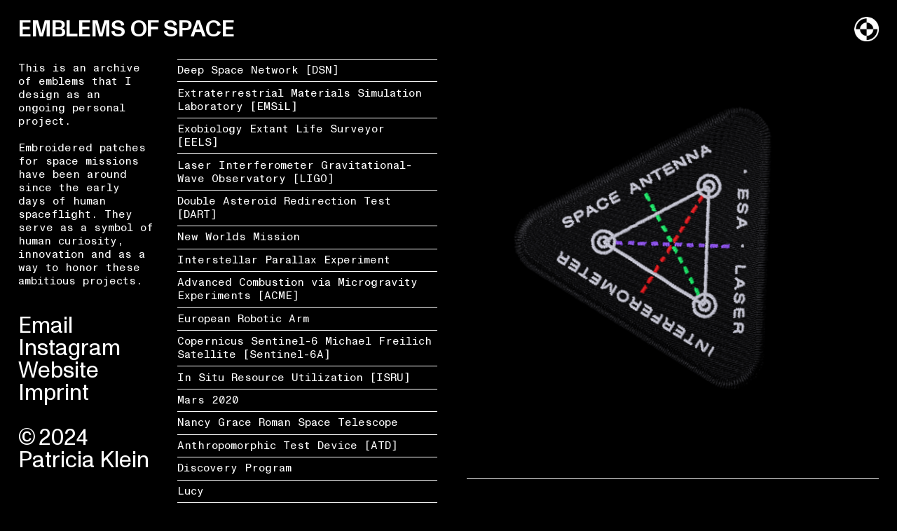

--- FILE ---
content_type: text/html; charset=utf-8
request_url: https://eos.patriciaklein.de/lisa
body_size: 200227
content:
<!DOCTYPE html>
<html class="wf-initial-load">
	<head>
		<meta charset="utf-8">
		<meta name="viewport" content="width=device-width, initial-scale=1, shrink-to-fit=no">

		
			<title>LISA — Emblems of Space</title>
			<script>window.__PRELOADED_STATE__={"structure":{"byParent":{"root":["L3641606676","M1709973745","J2788335001","V0484223316","D0583356179","R2988716271","S3461323934","S4257075240","V3846235212","F3638272045","X2224502516","K0486628773","N1928725278","W1943196318","Y0049963451","X1502181439","E1333744330","D0895031013","T4179726538","Q3782061528","M1921941511","A4004453755","F3003315025","O4012385319","J3669192094","Z3277657180","D0039486709","X3971768836","N2415402784","H3659534526","J2799270211","V0995832570","D2149221838","J3157648254","P3134204639","Y2762032185","O0286226371","S1403155911","T2421505966","I2792085992","Y0200391901","B2259599088","J2926239532","H1936638163","Z3303767930","J1666263565","D3193444203","W3553694440","Z1839979421","A2379834047","L0897870106","U3120172823","W0662194870","U4216959737","U1956710487","G2745765856","X2065098954","L0615704067","E1483426687","T3719617722","J3336489866","N3045290490","Q1486354198","B0587721190","G1874463810","B0798318500","K3483214206","C3401669480","R1387226677","C3310834943","G1026549299","Q0050210456","N4103013719","H0519468743","E3279238971","G3577906597","F4051983597","D0723959661","L3326249632","I2176103587","U0758136220","W4151974042"],"J2788335001":["D0013595793","O3642025759","A3761486664"],"R2988716271":[],"S3461323934":[],"S4257075240":[],"V3846235212":[],"F3638272045":[],"X2224502516":[],"K0486628773":[],"N1928725278":[],"W1943196318":[],"Y0049963451":[],"X1502181439":[],"E1333744330":[],"D0895031013":[],"T4179726538":[],"Q3782061528":[],"M1921941511":[],"A4004453755":[],"F3003315025":[],"O4012385319":[],"J3669192094":[],"Z3277657180":[],"D0039486709":[],"X3971768836":[],"N2415402784":[],"H3659534526":[],"J2799270211":[],"V0995832570":[],"D2149221838":[],"J3157648254":["T4115109478","T2694185092"],"P3134204639":[],"Y2762032185":[],"O0286226371":[],"S1403155911":[],"T2421505966":[],"I2792085992":[],"Y0200391901":[],"B2259599088":[],"Z3303767930":["P4028520190"],"J1666263565":["Q2577609033"],"D3193444203":["H2816471576"],"W3553694440":["A1187488294"],"Z1839979421":["S1490399128"],"A2379834047":["A2772917172"],"L0897870106":["C1693970834"],"U3120172823":["Q2795032247"],"W0662194870":["C0075118112"],"U4216959737":["D1349240470"],"U1956710487":["W0714816691"],"G2745765856":["F1570311166"],"X2065098954":["A3865714104"],"L0615704067":["F3359522061"],"E1483426687":["D2736787917"],"T3719617722":["Q1525938868"],"J3336489866":["C1387204588"],"N3045290490":["Q1778993425"],"Q1486354198":["R2177582093"],"B0587721190":["X1461180686"],"G1874463810":["F1593939687"],"B0798318500":["G4216813341"],"K3483214206":["V3244221846"],"C3401669480":["S4278266877"],"R1387226677":["O3521770022"],"C3310834943":["E2892176191"],"G1026549299":["G0398576476"],"Q0050210456":["J1540341377"],"N4103013719":["X2670497430"],"H0519468743":["B3888405647"],"E3279238971":["D3419462337"],"G3577906597":["R3351811053"],"F4051983597":["Y1407065079"],"D0723959661":["Y0909899107"],"L3326249632":["I3199334807"],"I2176103587":["U1318360661"],"U0758136220":["Q3302927092"],"W4151974042":["Y2407481008"]},"bySort":{"L3641606676":0,"M1709973745":1,"J2788335001":2,"D0013595793":3,"O3642025759":4,"A3761486664":5,"V0484223316":6,"D0583356179":7,"R2988716271":8,"S3461323934":12,"S4257075240":15,"V3846235212":18,"F3638272045":21,"X2224502516":24,"K0486628773":27,"N1928725278":30,"W1943196318":33,"Y0049963451":36,"X1502181439":39,"E1333744330":42,"D0895031013":45,"T4179726538":48,"Q3782061528":51,"M1921941511":54,"A4004453755":57,"F3003315025":60,"O4012385319":63,"J3669192094":66,"Z3277657180":69,"D0039486709":72,"X3971768836":75,"N2415402784":78,"H3659534526":81,"J2799270211":84,"V0995832570":87,"D2149221838":90,"J3157648254":93,"P3134204639":96,"Y2762032185":99,"O0286226371":102,"S1403155911":105,"T2421505966":108,"I2792085992":111,"Y0200391901":114,"B2259599088":117,"J2926239532":120,"H1936638163":121,"Z3303767930":122,"P4028520190":123,"J1666263565":125,"Q2577609033":126,"D3193444203":128,"H2816471576":129,"W3553694440":131,"A1187488294":132,"Z1839979421":134,"S1490399128":135,"A2379834047":137,"A2772917172":138,"L0897870106":140,"C1693970834":141,"U3120172823":143,"Q2795032247":144,"W0662194870":146,"C0075118112":147,"U4216959737":149,"D1349240470":150,"U1956710487":152,"W0714816691":153,"G2745765856":155,"F1570311166":156,"X2065098954":158,"A3865714104":159,"L0615704067":161,"F3359522061":162,"E1483426687":164,"D2736787917":165,"T3719617722":167,"Q1525938868":168,"J3336489866":170,"C1387204588":171,"N3045290490":173,"Q1778993425":174,"Q1486354198":176,"R2177582093":177,"B0587721190":179,"X1461180686":180,"G1874463810":182,"F1593939687":183,"B0798318500":185,"G4216813341":186,"K3483214206":188,"V3244221846":189,"C3401669480":191,"S4278266877":192,"R1387226677":194,"O3521770022":195,"C3310834943":197,"E2892176191":198,"G1026549299":200,"G0398576476":201,"Q0050210456":203,"J1540341377":204,"N4103013719":206,"X2670497430":207,"H0519468743":209,"B3888405647":210,"E3279238971":212,"D3419462337":213,"G3577906597":215,"R3351811053":216,"F4051983597":218,"Y1407065079":219,"D0723959661":221,"Y0909899107":222,"L3326249632":224,"I3199334807":225,"I2176103587":227,"U1318360661":228,"U0758136220":230,"Q3302927092":231,"W4151974042":233,"Y2407481008":234,"T4115109478":95,"T2694185092":94},"indexById":{"L3641606676":null,"M1709973745":null,"J2788335001":0,"D0013595793":null,"O3642025759":null,"A3761486664":null,"V0484223316":null,"D0583356179":null,"R2988716271":1,"S3461323934":3,"S4257075240":4,"V3846235212":5,"F3638272045":6,"X2224502516":7,"K0486628773":8,"N1928725278":9,"W1943196318":10,"Y0049963451":11,"X1502181439":12,"E1333744330":13,"D0895031013":14,"T4179726538":15,"Q3782061528":16,"M1921941511":17,"A4004453755":18,"F3003315025":19,"O4012385319":20,"J3669192094":21,"Z3277657180":22,"D0039486709":23,"X3971768836":24,"N2415402784":25,"H3659534526":26,"J2799270211":27,"V0995832570":28,"D2149221838":29,"J3157648254":30,"P3134204639":31,"Y2762032185":32,"O0286226371":33,"S1403155911":34,"T2421505966":35,"I2792085992":36,"Y0200391901":37,"B2259599088":38,"J2926239532":null,"H1936638163":39,"Z3303767930":40,"P4028520190":null,"J1666263565":41,"Q2577609033":null,"D3193444203":42,"H2816471576":null,"W3553694440":43,"A1187488294":null,"Z1839979421":44,"S1490399128":null,"A2379834047":45,"A2772917172":null,"L0897870106":46,"C1693970834":null,"U3120172823":47,"Q2795032247":null,"W0662194870":48,"C0075118112":null,"U4216959737":49,"D1349240470":null,"U1956710487":50,"W0714816691":null,"G2745765856":51,"F1570311166":null,"X2065098954":52,"A3865714104":null,"L0615704067":53,"F3359522061":null,"E1483426687":54,"D2736787917":null,"T3719617722":55,"Q1525938868":null,"J3336489866":56,"C1387204588":null,"N3045290490":57,"Q1778993425":null,"Q1486354198":58,"R2177582093":null,"B0587721190":59,"X1461180686":null,"G1874463810":60,"F1593939687":null,"B0798318500":61,"G4216813341":null,"K3483214206":62,"V3244221846":null,"C3401669480":63,"S4278266877":null,"R1387226677":64,"O3521770022":null,"C3310834943":65,"E2892176191":null,"G1026549299":66,"G0398576476":null,"Q0050210456":67,"J1540341377":null,"N4103013719":68,"X2670497430":null,"H0519468743":69,"B3888405647":null,"E3279238971":70,"D3419462337":null,"G3577906597":71,"R3351811053":null,"F4051983597":72,"Y1407065079":null,"D0723959661":73,"Y0909899107":null,"L3326249632":74,"I3199334807":null,"I2176103587":75,"U1318360661":null,"U0758136220":76,"Q3302927092":null,"W4151974042":77,"Y2407481008":null,"T4115109478":1,"T2694185092":0},"liveIndexes":{}},"site":{"id":2147076,"direct_link":"https://eos.patriciaklein.de","display_url":"eos.patriciaklein.de","site_url":"emblemsofspace","domain":"eos.patriciaklein.de","domain_active":true,"domain_purchased":false,"domain_pending":false,"css_url":"https://eos.patriciaklein.de/stylesheet","rss_url":"https://eos.patriciaklein.de/rss","favicon_url":"https://freight.cargo.site/t/original/i/R1610500136701538576850915041896/EOS_Favicon.ico","website_title":"Emblems of Space","access_level":"public","is_private":false,"is_deleted":false,"is_upgraded":false,"is_template":false,"show_cargo_logo":false,"has_annex_upgrade":true,"has_domain_addon":true,"has_commerce_addon":false,"has_storage_addon":false,"can_duplicate":false,"can_copy":false,"site_password_enabled":false,"recent_date":"2024-01-02 14:45:28","upgrade_expire_date":"","version":"Cargo3","total_file_size":26666210,"promocode_type":null,"meta_tags":"","homepage_id":"J2788335001","homepage_purl":"home","mobile_homepage_id":"H1936638163","mobile_homepage_purl":"intro-mobile","screenshot":{"id":72914043,"name":"screenshot-0388291267.jpg","hash":"H2767481015889705941168188957288","width":1792,"height":1120,"file_size":null,"file_type":"jpg","mime_type":"image/jpeg","is_image":true,"is_video":false},"site_preview_type":"upload-image","site_preview_image":[{"id":29223632,"name":"SPACEPATCHES_PatriciaKlein.png","hash":"P1585675625256132996514937971304","width":1600,"height":1000,"file_size":421702,"file_type":"png","mime_type":"image/png","is_image":true,"is_video":false,"is_url":false,"in_use":false,"created_at":"2024-01-17T21:40:48.044753Z","updated_at":"2024-01-17T21:40:48.044753Z"}],"site_preview_url":"https://freight.cargo.site/w/1000/i/P1585675625256132996514937971304/SPACEPATCHES_PatriciaKlein.png","has_site_description":true,"site_description":"This is an archive of space-related emblems that I design as an ongoing personal project.","custom_html":"","shop_id":90393,"fonts":[{"family":"Monument Grotesk Mono Variable","provider":"cargo"},{"family":"Monument Grotesk Variable","provider":"cargo"},{"family":"Diatype Mono Variable","provider":"cargo"},{"family":"Diatype Variable","provider":"cargo"}],"tags":[]},"pages":{"byId":{"L3641606676":{"id":"L3641606676","title":"Title","purl":"title","page_type":"page","content":"\u003ca class=\"title\" href=\"#\" rel=\"home-page\">EMBLEMS OF SPACE\u003c/a>\u003cdiv class=\"flying-object\">\u003cspan class=\"title\">\u003cmedia-item class=\"\" delay=\"300\" flight-path=\"6922\" hash=\"K1561700319801423131854147297896\" rotation=\"0\" scale=\"1vmax\" speed=\"90\" uses=\"flying-object\">\u003c/media-item>\u003cmedia-item class=\"\" delay=\"123\" flight-path=\"170\" hash=\"D1561731093379309913002825622120\" rotation=\"0\" scale=\"1vmax\" speed=\"100\" uses=\"flying-object\">\u003c/media-item>\u003cmedia-item class=\"\" delay=\"57\" flight-path=\"2228\" hash=\"G1561784348004199323982058365544\" rotation=\"0\" scale=\"1vmax\" speed=\"90\" uses=\"flying-object\">\u003c/media-item>\u003c/span>\u003cmedia-item class=\"\" delay=\"35\" flight-path=\"7530\" hash=\"R1563413827657380539342375494248\" rotation=\"0\" scale=\"1vmax\" speed=\"89\" uses=\"flying-object\">\u003c/media-item>\u003c/div>","local_css":"[id=\"L3641606676\"].page {\n\tjustify-content: flex-start;\n\tmin-height: auto;\n}\n\n[id=\"L3641606676\"] .page-content {\n\tpadding-right: 7rem;\n\tpadding-top: 2.5rem;\n}\n\n[id=\"L3641606676\"] .page-layout {\n}","display":true,"stack":false,"pin":true,"overlay":false,"password_enabled":false,"page_count":null,"page_design_options":null,"backdrops":{"activeBackdrop":"none"},"pin_options":{"screen_visibility":"desktop","position":"top","overlay":true,"fixed":true,"adjust":false},"overlay_options":{"closeOnClickout":true,"closeOnNavigate":true,"animateOnOpen":{"fade":false,"speed":0,"slideAmount":0,"slideDirection":"default","wipeShape":"default","easing":"linear","scaleAmount":0,"rotateAmount":0},"animateOnClose":{"fade":false,"speed":0,"slideAmount":0,"slideDirection":"default","wipeShape":"default","easing":"linear","scaleAmount":0,"rotateAmount":0}},"thumb_media_id":28366361,"thumbnail":{"id":28366361,"name":"Fiducial_Marker_invert.png","hash":"W1561526486724177089157398405736","width":1333,"height":1333,"file_size":30690,"file_type":"png","mime_type":"image/png","is_image":true,"is_video":false,"is_url":false,"is_placeholder":false,"has_audio_track":null,"duration":null,"url":null,"url_id":null,"url_thumb":null,"url_type":null,"created_at":"2024-01-02 18:02:01.000390","updated_at":"2024-01-02 18:02:01.000390"},"thumb_meta":[],"media":[{"id":28374736,"name":"Circle.png","hash":"K1561700319801423131854147297896","width":522,"height":521,"file_size":7503,"file_type":"png","mime_type":"image/png","is_image":true,"is_video":false,"is_url":false,"in_use":true,"created_at":"2024-01-02T20:39:04.071138Z","updated_at":"2024-01-02T20:39:04.071138Z"},{"id":28376151,"name":"Circle_XSmall.png","hash":"D1561731093379309913002825622120","width":522,"height":522,"file_size":4094,"file_type":"png","mime_type":"image/png","is_image":true,"is_video":false,"is_url":false,"in_use":true,"created_at":"2024-01-02T21:06:52.907164Z","updated_at":"2024-01-02T21:06:52.907164Z"},{"id":28378576,"name":"Circle_Small.png","hash":"G1561784348004199323982058365544","width":522,"height":522,"file_size":5657,"file_type":"png","mime_type":"image/png","is_image":true,"is_video":false,"is_url":false,"in_use":true,"created_at":"2024-01-02T21:54:59.295021Z","updated_at":"2024-01-02T21:54:59.295021Z"},{"id":28438447,"name":"Circle_XSmall.png","hash":"R1563413827657380539342375494248","width":522,"height":522,"file_size":4094,"file_type":"png","mime_type":"image/png","is_image":true,"is_video":false,"is_url":false,"in_use":true,"created_at":"2024-01-03T22:27:13.956710Z","updated_at":"2024-01-03T22:27:13.956710Z"}],"tags":[],"access_level":"public"},"M1709973745":{"id":"M1709973745","title":"Fiducial","purl":"fiducial","page_type":"page","content":"\u003cmedia-item class=\"linked\" hash=\"I1561779052054656226412046721640\" href=\"https://patriciaklein.de\" limit-by=\"width\" scale=\"35px\" target=\"_blank\">\u003c/media-item>","local_css":"[id=\"M1709973745\"] .page-content {\n\tborder-color: rgba(0,0,0,.85);\n\tborder-style: solid;\n\tborder-left-width: 0rem;\n\ttext-align: right;\n\tpadding-top: 2.3rem;\n}\n\n[id=\"M1709973745\"] .page-layout {\n\tpadding-left: 0rem;\n\tpadding-top: 0rem;\n\tmax-width: 100%;\n}\n\n[id=\"M1709973745\"].page {\n}","display":true,"stack":false,"pin":true,"overlay":false,"password_enabled":false,"page_count":null,"page_design_options":null,"backdrops":{"activeBackdrop":"none"},"pin_options":{"screen_visibility":"desktop","position":"top","overlay":true,"fixed":true,"adjust":false},"overlay_options":{},"thumb_media_id":28359053,"thumbnail":{"id":28359053,"name":"Hand_PatriciaKlein_500.png","hash":"J1561385764667099639567741756008","width":422,"height":500,"file_size":3164,"file_type":"png","mime_type":"image/png","is_image":true,"is_video":false,"is_url":false,"is_placeholder":false,"has_audio_track":null,"duration":null,"url":null,"url_id":null,"url_thumb":null,"url_type":null,"created_at":"2024-01-02 15:54:52.504978","updated_at":"2024-01-02 15:54:52.504978"},"thumb_meta":[],"media":[{"id":28378356,"name":"Fiducial_Marker.png","hash":"I1561779052054656226412046721640","width":1564,"height":1563,"file_size":45322,"file_type":"png","mime_type":"image/png","is_image":true,"is_video":false,"is_url":false,"in_use":true,"created_at":"2024-01-02T21:50:12.196350Z","updated_at":"2024-01-02T21:50:12.196350Z"}],"tags":[],"access_level":"public"},"D0013595793":{"id":"D0013595793","title":"Cross","purl":"cross","page_type":"page","content":"\u003cmedia-item hash=\"N1610570656003141454073696232040\" limit-by=\"width\" scale=\"100\">\u003c/media-item>","local_css":"[id=\"D0013595793\"].page {\n\tmin-height: var(--viewport-height);\n}\n\n[id=\"D0013595793\"] .page-content {\n\ttext-align: center;\n\tpadding-top: 8rem;\n\talign-items: center;\n}\n\n[id=\"D0013595793\"] .page-layout {\n\talign-items: center;\n}","display":true,"stack":false,"pin":true,"overlay":false,"password_enabled":false,"page_count":null,"page_design_options":null,"backdrops":{"activeBackdrop":"none"},"pin_options":{"screen_visibility":"desktop","position":"top","overlay":true,"fixed":true,"adjust":false},"overlay_options":{"closeOnClickout":false,"closeOnNavigate":false,"animateOnOpen":{"fade":false,"speed":0,"slideAmount":0,"slideDirection":"default","wipeShape":"default","easing":"linear","scaleAmount":0,"rotateAmount":0},"animateOnClose":{"fade":false,"speed":0,"slideAmount":0,"slideDirection":"default","wipeShape":"default","easing":"linear","scaleAmount":0,"rotateAmount":0},"openOnLoad":true},"thumb_media_id":30128964,"thumbnail":{"id":30128964,"name":"EOS_ACME_00.svg","hash":"N1610570656003141454073696232040","width":1080,"height":1080,"file_size":582,"file_type":"svg","mime_type":"image/svg+xml","is_image":true,"is_video":false,"is_url":false,"is_placeholder":false,"has_audio_track":null,"duration":null,"url":null,"url_id":null,"url_thumb":null,"url_type":null,"created_at":"2024-02-02 12:33:30.743283","updated_at":"2024-02-02 12:33:30.743283"},"thumb_meta":[],"media":[{"id":30128964,"name":"EOS_ACME_00.svg","hash":"N1610570656003141454073696232040","width":1080,"height":1080,"file_size":582,"file_type":"svg","mime_type":"image/svg+xml","is_image":true,"is_video":false,"is_url":false,"in_use":true,"created_at":"2024-02-02T12:33:30.743283Z","updated_at":"2024-02-02T12:33:30.743283Z"}],"tags":[],"access_level":"public"},"O3642025759":{"id":"O3642025759","title":"Patch Shape 1","purl":"patch-shape-1","page_type":"page","content":"\u003cmedia-item animate=\"-0.2\" hash=\"Y1610579100295389099800301281896\" limit-by=\"width\" rotation=\"0\" scale=\"75%\" uses=\"rotation\">\u003c/media-item>","local_css":"[id=\"O3642025759\"].page {\n\tmin-height: var(--viewport-height);\n}\n\n[id=\"O3642025759\"] .page-content {\n\ttext-align: center;\n\tpadding-top: 8rem;\n\talign-items: center;\n\tpadding-right: 0rem;\n\tpadding-left: 0rem;\n}\n\n[id=\"O3642025759\"] .page-layout {\n\talign-items: center;\n}","display":true,"stack":false,"pin":true,"overlay":false,"password_enabled":false,"page_count":null,"page_design_options":null,"backdrops":{"activeBackdrop":"none"},"pin_options":{"screen_visibility":"desktop","position":"top","overlay":true,"fixed":true,"adjust":false},"overlay_options":{"closeOnClickout":false,"closeOnNavigate":false,"animateOnOpen":{"fade":false,"speed":0,"slideAmount":0,"slideDirection":"default","wipeShape":"default","easing":"linear","scaleAmount":0,"rotateAmount":0},"animateOnClose":{"fade":false,"speed":0,"slideAmount":0,"slideDirection":"default","wipeShape":"default","easing":"linear","scaleAmount":0,"rotateAmount":0},"openOnLoad":true},"thumb_media_id":30129147,"thumbnail":{"id":30129147,"name":"EOS_ACME_02.svg","hash":"O1610577047412581368885430592104","width":1080,"height":1080,"file_size":9905,"file_type":"svg","mime_type":"image/svg+xml","is_image":true,"is_video":false,"is_url":false,"is_placeholder":false,"has_audio_track":null,"duration":null,"url":null,"url_id":null,"url_thumb":null,"url_type":null,"created_at":"2024-02-02 12:39:17.229472","updated_at":"2024-02-02 12:39:17.229472"},"thumb_meta":[],"media":[{"id":30129219,"name":"EOS_ACME_01.svg","hash":"Y1610579100295389099800301281896","width":1080,"height":1080,"file_size":773,"file_type":"svg","mime_type":"image/svg+xml","is_image":true,"is_video":false,"is_url":false,"in_use":true,"created_at":"2024-02-02T12:41:08.154717Z","updated_at":"2024-02-02T12:41:08.154717Z"}],"tags":[],"access_level":"public"},"A3761486664":{"id":"A3761486664","title":"Patch Shape 2","purl":"patch-shape-2","page_type":"page","content":"\u003cmedia-item animate=\"0.2\" hash=\"O1610577047412581368885430592104\" limit-by=\"width\" rotation=\"0\" scale=\"76%\" uses=\"rotation\">\u003c/media-item>","local_css":"[id=\"A3761486664\"].page {\n\tmin-height: var(--viewport-height);\n}\n\n[id=\"A3761486664\"] .page-content {\n\ttext-align: center;\n\tpadding-top: 8rem;\n\tpadding-right: 0rem;\n\tpadding-left: 0rem;\n\talign-items: center;\n}\n\n[id=\"A3761486664\"] .page-layout {\n\talign-items: center;\n}","display":true,"stack":false,"pin":true,"overlay":false,"password_enabled":false,"page_count":null,"page_design_options":null,"backdrops":{"activeBackdrop":"none"},"pin_options":{"screen_visibility":"desktop","position":"top","overlay":true,"fixed":true,"adjust":false},"overlay_options":{"closeOnClickout":false,"closeOnNavigate":false,"animateOnOpen":{"fade":false,"speed":0,"slideAmount":0,"slideDirection":"default","wipeShape":"default","easing":"linear","scaleAmount":0,"rotateAmount":0},"animateOnClose":{"fade":false,"speed":0,"slideAmount":0,"slideDirection":"default","wipeShape":"default","easing":"linear","scaleAmount":0,"rotateAmount":0},"openOnLoad":true},"thumb_media_id":29785746,"thumbnail":{"id":29785746,"name":"SpacePatch_ACME_02.svg","hash":"I1601613310955827557655312736872","width":1080,"height":1080,"file_size":9904,"file_type":"svg","mime_type":"image/svg+xml","is_image":true,"is_video":false,"is_url":false,"is_placeholder":false,"has_audio_track":null,"duration":null,"url":null,"url_id":null,"url_thumb":null,"url_type":null,"created_at":"2024-01-27 21:40:31.679140","updated_at":"2024-01-27 21:40:31.679140"},"thumb_meta":[],"media":[{"id":30129147,"name":"EOS_ACME_02.svg","hash":"O1610577047412581368885430592104","width":1080,"height":1080,"file_size":9905,"file_type":"svg","mime_type":"image/svg+xml","is_image":true,"is_video":false,"is_url":false,"in_use":true,"created_at":"2024-02-02T12:39:17.229472Z","updated_at":"2024-02-02T12:39:17.229472Z"}],"tags":[],"access_level":"public"},"V0484223316":{"id":"V0484223316","title":"Intro","purl":"intro","page_type":"page","content":"This is an archive of emblems that I design as an ongoing personal project.\u003cbr />\n \u003cbr />\nEmbroidered patches for space missions have been around since the early days of human spaceflight. They serve as a symbol of human curiosity, innovation and as a way to honor these ambitious projects.\n\u003cbr />\n\u003cbr />\n\u003cbr />\u003ch1>\u003ca href=\"mailto:hallo@patriciaklein.de\" rel=\"mailto\">Email\u003c/a>\u003cbr />\n\u003ca href=\"https://www.instagram.com/patricia_k_l/\" target=\"_blank\">Instagram\u003c/a>\u003cbr />\n\u003ca href=\"https://patriciaklein.de/\" target=\"_blank\">Website\u003c/a>\u003cbr />\n\u003ca class=\"\" href=\"imprint\" rel=\"history\">Imprint\u003c/a>\u003cbr />\n\u003cbr />© 2024 \u003cbr />\nPatricia Klein\u003c/h1>","local_css":"[id=\"V0484223316\"] .page-content {\n\tpadding-top: 8.5rem;\n\tborder-color: rgba(0,0,0,.85);\n\tborder-style: solid;\n\tborder-left-width: 0rem;\n\tpadding-right: 3.5rem;\n}\n\n[id=\"V0484223316\"] .page-layout {\n\tmax-width: 20%;\n\tpadding-left: 0rem;\n\tpadding-top: 0rem;\n}\n\n[id=\"V0484223316\"].page {\n\tmin-height: auto;\n\tjustify-content: flex-start;\n}","display":true,"stack":false,"pin":true,"overlay":false,"password_enabled":false,"page_count":null,"page_design_options":null,"backdrops":{"activeBackdrop":"none"},"pin_options":{"screen_visibility":"desktop","position":"top","overlay":true,"fixed":true,"adjust":false},"overlay_options":{},"thumb_media_id":null,"thumbnail":null,"thumb_meta":[],"media":[],"tags":[],"access_level":"public"},"D0583356179":{"id":"D0583356179","title":"Nav Desktop","purl":"nav-desktop","page_type":"page","content":"\u003ccolumn-set>\u003ccolumn-unit slot=\"0\" span=\"4\">\u003ca class=\"\" href=\"eels\" rel=\"history\">\u003c/a>\u003c/column-unit>\u003ccolumn-unit slot=\"1\" span=\"8\">\u003chr />\u003ca href=\"dsn\" rel=\"history\">Deep Space Network [DSN]\u003c/a>\u003cbr />\u003chr />\u003ca href=\"emsil\" rel=\"history\">Extraterrestrial Materials Simulation Laboratory [EMSiL]\u003c/a>\u003cbr />\u003chr />\u003ca class=\"\" href=\"eels\" rel=\"history\">Exobiology Extant Life Surveyor [EELS]\u003c/a> \u003cbr />\u003chr />\u003ca class=\"\" href=\"ligo\" rel=\"history\">Laser Interferometer Gravitational-Wave Observatory [LIGO]\u003c/a>\u003cbr />\n\u003chr />\u003ca class=\"\" href=\"dart\" rel=\"history\">Double Asteroid Redirection Test [DART]\u003c/a>\u003cbr />\n\u003chr />\u003ca href=\"new-worlds-mission\" rel=\"history\">New Worlds Mission\u003c/a>\u003cbr />\n\u003chr />\u003ca href=\"interstellar-parallax-experiment\" rel=\"history\">Interstellar Parallax Experiment\u003c/a>\u003cbr />\n\u003chr />\u003ca href=\"acme\" rel=\"history\">Advanced Combustion via Microgravity Experiments [ACME]\u003c/a>\u003cbr />\n\u003chr />\u003ca href=\"european-robotic-arm\" rel=\"history\">European Robotic Arm\u003c/a>\u003cbr />\n\u003chr />\u003ca href=\"sentinel-6a\" rel=\"history\">Copernicus Sentinel-6 Michael Freilich Satellite [Sentinel-6A]\u003cbr />\n\u003c/a>\u003chr />\u003ca href=\"isru\" rel=\"history\">In Situ Resource Utilization [ISRU]\u003c/a>\u003cbr />\n\u003chr />\u003ca href=\"mars-2020\" rel=\"history\">Mars 2020\u003c/a>\u003cbr />\n\u003chr />\u003ca href=\"roman\" rel=\"history\">Nancy Grace Roman Space Telescope\u003c/a>\u003cbr />\n\u003chr />\u003ca href=\"atd\" rel=\"history\">Anthropomorphic Test Device [ATD]\u003c/a>\u003cbr />\n\u003chr />\u003ca href=\"discovery-program\" rel=\"history\">Discovery Program\u003c/a>\u003cbr />\n\u003chr />\u003ca href=\"lucy\" rel=\"history\">Lucy\u003c/a>\u003cbr />\n\u003chr />\u003ca href=\"cheops\" rel=\"history\">Characterising Exoplanet Satellite [CHEOPS]\u003c/a>\u003cbr />\n\u003chr />\u003ca href=\"xmm-newton\" rel=\"history\">X-Ray Multi-Mirror Mission [XMM-Newton]\u003c/a>\u003cbr />\n\u003chr />\u003ca href=\"starshade\" rel=\"history\">Starshade\u003c/a>\u003cbr />\n\u003chr />\u003ca href=\"mms\" rel=\"history\">Magnetospheric Multiscale Mission [MMS]\u003c/a>\u003chr />\u003ca href=\"astrobee\" rel=\"history\">Astrobee\u003c/a>\u003cbr />\n\u003chr />\u003ca href=\"juice-1\" rel=\"history\">Jupiter Icy Moons Explorer [JUICE]\u003c/a>\u003cbr />\n\u003chr />\u003ca href=\"gaia\" rel=\"history\">Gaia\u003c/a>\u003cbr />\n\u003chr />\u003ca href=\"argos\" rel=\"history\">Active Response Gravity Offload System [ARGOS]\u003c/a>\u003cbr />\n\u003chr />\u003ca href=\"spitzer\" rel=\"history\">Spitzer Space Telescope\u003c/a>\u003cbr />\n\u003chr />\u003ca href=\"planck\" rel=\"history\">Planck\u003c/a>\u003cbr />\n\u003chr />\u003ca href=\"hubble\" rel=\"history\">Hubble Space Telescope\u003c/a>\u003cbr />\n\u003chr />\u003ca href=\"jwst\" rel=\"history\">James Webb Space Telescope [JWST]\u003c/a>\u003cbr />\n\u003chr />\u003ca href=\"lisa\" rel=\"history\">Laser Interferometer Space Antenna [LISA]\u003c/a>\u003cbr />\n\u003chr />\u003ca href=\"lightsail-2\" rel=\"history\">LightSail 2\u003c/a>\u003cbr />\n\u003chr />\u003ca href=\"dragonfly\" rel=\"history\">Dragonfly\u003c/a>\u003cbr />\n\u003chr />\u003ca href=\"mars-helicopter-scout\" rel=\"history\">Mars Helicopter Scout / Ingenuity\u003c/a>\u003cbr />\n\u003chr />\u003ca href=\"cxo\" rel=\"history\">Chandra X-ray Observatory [CXO]\u003c/a>\u003cbr />\n\u003chr />\u003ca href=\"tess\" rel=\"history\">Transiting Exoplanet Survey Satellite [TESS]\u003c/a>\u003cbr />\n\u003chr />\u003ca href=\"hydroponic-farming\" rel=\"history\">Extraplanetary Hydroponic Farming\u003c/a>\u003cbr />\n\u003chr />\u003ca href=\"kepler\" rel=\"history\">Kepler Space Telescope\u003c/a>\u003cbr />\n\u003chr />\u003ca href=\"removedebris\" rel=\"history\">removeDEBRIS\u003c/a>\u003cbr />\n\u003chr />\u003cbr />\u003c/column-unit>\u003c/column-set>","local_css":"[id=\"D0583356179\"] .page-content {\n\tborder-style: solid;\n\tborder-width: 0.5rem;\n\tborder-left-width: 0rem;\n\tpadding-left: 6rem;\n\tpadding-top: 0rem;\n\tborder-top-width: 0rem;\n\tborder-right-width: 0rem;\n\tborder-bottom-width: 0rem;\n\tpadding-right: 1.5rem;\n\tpadding-bottom: 0.2rem;\n}\n\n[id=\"D0583356179\"] .page-layout {\n\tpadding-top: 7.5rem;\n\tpadding-left: 0rem;\n}\n\n[id=\"D0583356179\"].page {\n\tjustify-content: flex-start;\n}","display":true,"stack":false,"pin":true,"overlay":false,"password_enabled":false,"page_count":null,"page_design_options":null,"backdrops":{"activeBackdrop":"none"},"pin_options":{"screen_visibility":"desktop","position":"top","overlay":true,"fixed":true,"adjust":false},"overlay_options":{},"thumb_media_id":null,"thumbnail":null,"thumb_meta":[],"media":[],"tags":[],"access_level":"public"},"J2926239532":{"id":"J2926239532","title":"Header Mobile","purl":"header-mobile","page_type":"page","content":"\u003ccolumn-set gutter=\"2rem\" mobile-stack=\"false\">\u003ccolumn-unit slot=\"0\">\u003cmedia-item class=\"linked\" hash=\"I1561779052054656226412046721640\" href=\"https://patriciaklein.de\" limit-by=\"height\" scale=\"4rem\" target=\"_blank\">\u003c/media-item>\u003c/column-unit>\u003c/column-set>\u003cdiv class=\"flying-object\">\u003cdiv style=\"text-align: right\">\u003cmedia-item class=\"\" delay=\"33\" flight-path=\"3911\" hash=\"Z1563128498308435579531010384488\" rotation=\"0\" scale=\"3vmax\" speed=\"90\" uses=\"flying-object\">\u003c/media-item>\u003c/div>\u003c/div>","local_css":"[id=\"J2926239532\"].page {\n\tmin-height: auto;\n}\n\n[id=\"J2926239532\"] .page-content {\n\tpadding-top: 4.3rem;\n\tpadding-right: 4rem;\n\tpadding-left: 4rem;\n\ttext-align: right;\n}","display":true,"stack":false,"pin":true,"overlay":false,"password_enabled":false,"page_count":null,"page_design_options":null,"backdrops":{"activeBackdrop":"none"},"pin_options":{"screen_visibility":"mobile","position":"top","overlay":true,"fixed":true,"adjust":false},"overlay_options":{},"thumb_media_id":28424809,"thumbnail":{"id":28424809,"name":"Circle_XSmall.png","hash":"Z1563128498308435579531010384488","width":522,"height":522,"file_size":4094,"file_type":"png","mime_type":"image/png","is_image":true,"is_video":false,"is_url":false,"is_placeholder":false,"has_audio_track":null,"duration":null,"url":null,"url_id":null,"url_thumb":null,"url_type":null,"created_at":"2024-01-03 18:09:26.125641","updated_at":"2024-01-03 18:09:26.125641"},"thumb_meta":[],"media":[{"id":28378356,"name":"Fiducial_Marker.png","hash":"I1561779052054656226412046721640","width":1564,"height":1563,"file_size":45322,"file_type":"png","mime_type":"image/png","is_image":true,"is_video":false,"is_url":false,"in_use":true,"created_at":"2024-01-02T21:50:12.196350Z","updated_at":"2024-01-02T21:50:12.196350Z"},{"id":28424809,"name":"Circle_XSmall.png","hash":"Z1563128498308435579531010384488","width":522,"height":522,"file_size":4094,"file_type":"png","mime_type":"image/png","is_image":true,"is_video":false,"is_url":false,"in_use":true,"created_at":"2024-01-03T18:09:26.125641Z","updated_at":"2024-01-03T18:09:26.125641Z"}],"tags":[],"access_level":"public"},"H1936638163":{"id":"H1936638163","title":"Intro Mobile","purl":"intro-mobile","page_type":"page","content":"\u003cspan class=\"title\">EMBLEMS\u003cbr />OF SPACE\u003c/span>\u003cbr />\n\u003cbr />\u003cbr />\nThis is an archive of emblems that I design as an ongoing personal project.\u003cbr />\n \u003cbr />Embroidered patches for space missions have been around since the early days of human spaceflight. They serve as a symbol of human curiosity, innovation and as a way to honor the ambitious projects.\u003cbr />\n\u003cbr />\n\u003cbr />\n\u003cbr />\n\u003chr />\u003ca href=\"dsn-m\" rel=\"history\">Deep Space Network [DSN]\u003c/a> \u003cbr />\u003chr />\u003ca href=\"emsil-m\" rel=\"history\">Extraterrestrial Materials Simulation Laboratory [EMSiL]\u003c/a> \u003cbr />\u003chr />\u003ca href=\"eels-m\" rel=\"history\">Exobiology Extant Life Surveyor [EELS]\u003c/a> \u003cbr />\u003chr />\u003ca href=\"ligo-m\" rel=\"history\">Laser Interferometer Gravitational-Wave Observatory [LIGO]\u003c/a>\u003cbr />\n\u003chr />\u003ca href=\"dart-m\" rel=\"history\">Double Asteroid Redirection Test [DART]\u003c/a>\u003cbr />\n\u003chr />\u003ca href=\"new-worlds-mission-m\" rel=\"history\">New Worlds Mission\u003c/a>\u003cbr />\n\u003chr />\u003ca href=\"interstellar-parallax-experiment-m\" rel=\"history\">Interstellar Parallax Experiment\u003c/a>\u003cbr />\n\u003chr />\u003ca href=\"acme-m\" rel=\"history\">Advanced Combustion via Microgravity Experiments [ACME]\u003c/a>\u003cbr />\n\u003chr />\u003ca href=\"european-robotic-arm-m\" rel=\"history\">European Robotic Arm\u003c/a>\u003cbr />\n\u003chr />\u003ca href=\"sentinel-6a-m\" rel=\"history\">Copernicus Sentinel-6 Michael Freihlich Satellite [Sentinel-6A]\u003c/a>\u003cbr />\n\u003chr />\u003ca href=\"isru-m\" rel=\"history\">In Situ Resource Utilization [ISRU]\u003c/a>\u003cbr />\n\u003chr />\u003ca href=\"mars-2020-m\" rel=\"history\">Mars 2020\u003c/a>\u003cbr />\n\u003chr />\u003ca href=\"roman-m\" rel=\"history\">Nancy Grace Roman Space Telescope\u003c/a>\u003cbr />\n\u003chr />\u003ca href=\"atd-m\" rel=\"history\">Anthropomorphic Test Device [ATD]\u003c/a>\u003cbr />\n\u003chr />\u003ca href=\"discovery-program-m\" rel=\"history\">Discovery Program\u003c/a>\u003cbr />\n\u003chr />\u003ca href=\"lucy-m\" rel=\"history\">Lucy\u003c/a>\u003cbr />\n\u003chr />\u003ca href=\"cheops-m\" rel=\"history\">Characterising Exoplanet Satellite [CHEOPS]\u003c/a>\u003cbr />\n\u003chr />\u003ca href=\"xmm-newton-m\" rel=\"history\">X-Ray Multi-Mirror Mission [XMM-Newton]\u003c/a>\u003cbr />\n\u003chr />\u003ca href=\"starshade-m\" rel=\"history\">Starshade\u003c/a>\u003cbr />\n\u003chr />\u003ca href=\"mms-m\" rel=\"history\">Magnetospheric Multiscale Mission [MMS]\u003c/a>\u003chr />\u003ca href=\"astrobee-m\" rel=\"history\">Astrobee\u003c/a>\u003cbr />\n\u003chr />\u003ca href=\"juice-m\" rel=\"history\">Jupiter Icy Moons Explorer [JUICE]\u003c/a>\u003cbr />\n\u003chr />\u003ca href=\"gaia-m\" rel=\"history\">Gaia\u003c/a>\u003cbr />\n\u003chr />\u003ca href=\"argos-m\" rel=\"history\">Active Response Gravity Offload System [ARGOS]\u003c/a>\u003cbr />\n\u003chr />\u003ca href=\"spitzer-m\" rel=\"history\">Spitzer Space Telescope\u003c/a>\u003cbr />\n\u003chr />\u003ca href=\"planck-m\" rel=\"history\">Planck\u003c/a>\u003cbr />\n\u003chr />\u003ca href=\"hubble-m\" rel=\"history\">Hubble Space Telescope\u003c/a>\u003cbr />\n\u003chr />\u003ca href=\"jwst-m\" rel=\"history\">James Webb Space Telescope [JWST]\u003c/a>\u003cbr />\n\u003chr />\u003ca href=\"lisa-m\" rel=\"history\">Laser Interferometer Space Antenna [LISA]\u003c/a>\u003cbr />\n\u003chr />\u003ca href=\"lightsail-2-m\" rel=\"history\">LightSail 2\u003c/a>\u003cbr />\n\u003chr />\u003ca href=\"dragonfly-m\" rel=\"history\">Dragonfly\u003c/a>\u003cbr />\n\u003chr />\u003ca href=\"mars-helicopter-scout-m\" rel=\"history\">Mars Helicopter Scout / Ingenuity\u003c/a>\u003cbr />\n\u003chr />\u003ca href=\"cxo-m\" rel=\"history\">Chandra X-ray Observatory [CXO]\u003c/a>\u003cbr />\n\u003chr />\u003ca href=\"tess-m\" rel=\"history\">Transiting Exoplanet Survey Satellite [TESS]\u003c/a>\u003cbr />\n\u003chr />\u003ca href=\"hydroponic-farming-m\" rel=\"history\">Extraplanetary Hydroponic Farming\u003c/a>\u003cbr />\n\u003chr />\u003ca href=\"kepler-m\" rel=\"history\">Kepler Space Telescope\u003c/a>\u003cbr />\n\u003chr />\u003ca href=\"removedebris-m\" rel=\"history\">removeDEBRIS\u003c/a>\u003chr />\u003cbr />\u003cbr />\n\u003cbr />\n\u003ch1>\u003ca href=\"mailto:hallo@patriciaklein.de\" rel=\"mailto\">Email\u003c/a>\u003cbr />\u003ca href=\"https://www.instagram.com/patricia_k_l/\" target=\"_blank\">\nInstagram\u003c/a>\u003cbr />\n\u003ca href=\"https://patriciaklein.de/\" target=\"_blank\">Website\u003c/a> \u003cbr />\n\u003ca href=\"imprint-m\" rel=\"history\">Imprint\u003c/a>\u003cbr />\n\u003cbr />\n© 2024 Patricia Klein\u003cbr />\n\u003c/h1>","local_css":"[id=\"H1936638163\"] .page-content {\n\tpadding: 4rem;\n\tpadding-top: 4.5rem;\n}\n\n[id=\"H1936638163\"] .page-layout {\n\tmax-width: 40%;\n\tpadding: 0rem;\n}\n\n[id=\"H1936638163\"].page {\n\tjustify-content: center;\n}","display":true,"stack":false,"pin":false,"overlay":false,"password_enabled":false,"page_count":null,"page_design_options":null,"backdrops":{"activeBackdrop":"none"},"pin_options":{"screen_visibility":"desktop","position":"top","overlay":true,"fixed":true,"adjust":false},"overlay_options":{"closeOnClickout":false,"closeOnNavigate":false,"animateOnOpen":{"fade":false,"speed":0,"slideAmount":0,"slideDirection":"default","wipeShape":"default","easing":"linear","scaleAmount":0,"rotateAmount":0},"animateOnClose":{"fade":false,"speed":0,"slideAmount":0,"slideDirection":"default","wipeShape":"default","easing":"linear","scaleAmount":0,"rotateAmount":0},"openOnLoad":true},"thumb_media_id":28380087,"thumbnail":{"id":28380087,"name":"Cross_white3.png","hash":"S1561824454564676245888700392040","width":1043,"height":1043,"file_size":6760,"file_type":"png","mime_type":"image/png","is_image":true,"is_video":false,"is_url":false,"is_placeholder":false,"has_audio_track":null,"duration":null,"url":null,"url_id":null,"url_thumb":null,"url_type":null,"created_at":"2024-01-02 22:31:13.432625","updated_at":"2024-01-02 22:31:13.432625"},"thumb_meta":[],"media":[{"id":28380087,"name":"Cross_white3.png","hash":"S1561824454564676245888700392040","width":1043,"height":1043,"file_size":6760,"file_type":"png","mime_type":"image/png","is_image":true,"is_video":false,"is_url":false,"in_use":true,"created_at":"2024-01-02T22:31:13.432625Z","updated_at":"2024-01-02T22:31:13.432625Z"}],"tags":[],"access_level":"public"},"P4028520190":{"id":"P4028520190","title":"List","purl":"list-37","page_type":"page","content":"\u003cdiv style=\"text-align: left\">\u003ch1>\u003ca class=\"icon-link\" href=\"#\" rel=\"home-page\">\u003ctext-icon icon=\"menu-1\">\u003c/text-icon>\u003c/a>\u003c/h1>\u003c/div>\u003cbr />\n\u003cbr />","local_css":"[id=\"P4028520190\"].page {\n\tmin-height: auto;\n}\n\n[id=\"P4028520190\"] .page-content {\n\ttext-align: center;\n\tpadding-top: 4rem;\n\tpadding-right: 4rem;\n\tpadding-bottom: 20rem;\n}\n\n[id=\"P4028520190\"] .page-layout {\n}","display":true,"stack":false,"pin":true,"overlay":false,"password_enabled":false,"page_count":0,"page_design_options":null,"backdrops":{"activeBackdrop":"none"},"pin_options":{"screen_visibility":"all","position":"top","overlay":true,"fixed":true,"adjust":false},"overlay_options":{},"thumb_media_id":27239641,"thumbnail":{"id":27239641,"name":"horizontal.svg","hash":"Q1515376351823325515705315491841","width":3001,"height":1876,"file_size":217,"file_type":"svg","mime_type":"image/svg+xml","is_image":true,"is_video":false,"is_url":false,"is_placeholder":true,"has_audio_track":null,"duration":null,"url":null,"url_id":null,"url_thumb":null,"url_type":null,"created_at":"2023-12-04 19:05:16.980346","updated_at":"2025-11-04 21:14:47.811894"},"thumb_meta":[],"media":[{"id":27239641,"name":"horizontal.svg","hash":"Q1515376351823325515705315491841","width":3001,"height":1876,"file_size":217,"file_type":"svg","mime_type":"image/svg+xml","is_image":true,"is_video":false,"is_url":false,"is_placeholder":true,"in_use":true,"created_at":"2023-12-04T19:05:16.980346Z","updated_at":"2025-11-04T21:14:47.811894Z"}],"tags":[],"access_level":"public"},"Q2577609033":{"id":"Q2577609033","title":"List","purl":"list-36","page_type":"page","content":"\u003cdiv style=\"text-align: left\">\u003ch1>\u003ca class=\"icon-link\" href=\"#\" rel=\"home-page\">\u003ctext-icon icon=\"menu-1\">\u003c/text-icon>\u003c/a>\u003c/h1>\u003c/div>\u003cbr />\n\u003cbr />","local_css":"[id=\"Q2577609033\"].page {\n\tmin-height: auto;\n}\n\n[id=\"Q2577609033\"] .page-content {\n\ttext-align: center;\n\tpadding-top: 4rem;\n\tpadding-right: 4rem;\n\tpadding-bottom: 20rem;\n}\n\n[id=\"Q2577609033\"] .page-layout {\n}","display":true,"stack":false,"pin":true,"overlay":false,"password_enabled":false,"page_count":null,"page_design_options":null,"backdrops":{"activeBackdrop":"none"},"pin_options":{"screen_visibility":"all","position":"top","overlay":true,"fixed":true,"adjust":false},"overlay_options":{},"thumb_media_id":27239641,"thumbnail":{"id":27239641,"name":"horizontal.svg","hash":"Q1515376351823325515705315491841","width":3001,"height":1876,"file_size":217,"file_type":"svg","mime_type":"image/svg+xml","is_image":true,"is_video":false,"is_url":false,"is_placeholder":true,"has_audio_track":null,"duration":null,"url":null,"url_id":null,"url_thumb":null,"url_type":null,"created_at":"2023-12-04 19:05:16.980346","updated_at":"2025-11-04 21:14:47.811894"},"thumb_meta":[],"media":[],"tags":[],"access_level":"public"},"H2816471576":{"id":"H2816471576","title":"List","purl":"list-35","page_type":"page","content":"\u003cdiv style=\"text-align: left\">\u003ch1>\u003ca class=\"icon-link\" href=\"#\" rel=\"home-page\">\u003ctext-icon icon=\"menu-1\">\u003c/text-icon>\u003c/a>\u003c/h1>\u003c/div>\u003cbr />\n\u003cbr />","local_css":"[id=\"H2816471576\"].page {\n\tmin-height: auto;\n}\n\n[id=\"H2816471576\"] .page-content {\n\ttext-align: center;\n\tpadding-top: 4rem;\n\tpadding-right: 4rem;\n\tpadding-bottom: 20rem;\n}\n\n[id=\"H2816471576\"] .page-layout {\n}","display":true,"stack":false,"pin":true,"overlay":false,"password_enabled":false,"page_count":null,"page_design_options":null,"backdrops":{"activeBackdrop":"none"},"pin_options":{"screen_visibility":"all","position":"top","overlay":true,"fixed":true,"adjust":false},"overlay_options":{},"thumb_media_id":27239641,"thumbnail":{"id":27239641,"name":"horizontal.svg","hash":"Q1515376351823325515705315491841","width":3001,"height":1876,"file_size":217,"file_type":"svg","mime_type":"image/svg+xml","is_image":true,"is_video":false,"is_url":false,"is_placeholder":true,"has_audio_track":null,"duration":null,"url":null,"url_id":null,"url_thumb":null,"url_type":null,"created_at":"2023-12-04 19:05:16.980346","updated_at":"2025-11-04 21:14:47.811894"},"thumb_meta":[],"media":[],"tags":[],"access_level":"public"},"A1187488294":{"id":"A1187488294","title":"List","purl":"list-33","page_type":"page","content":"\u003cdiv style=\"text-align: left\">\u003ch1>\u003ca class=\"icon-link\" href=\"#\" rel=\"home-page\">\u003ctext-icon icon=\"menu-1\">\u003c/text-icon>\u003c/a>\u003c/h1>\u003c/div>\u003cbr />\n\u003cbr />","local_css":"[id=\"A1187488294\"].page {\n\tmin-height: auto;\n}\n\n[id=\"A1187488294\"] .page-content {\n\ttext-align: center;\n\tpadding-top: 4rem;\n\tpadding-right: 4rem;\n\tpadding-bottom: 20rem;\n}\n\n[id=\"A1187488294\"] .page-layout {\n}","display":true,"stack":false,"pin":true,"overlay":false,"password_enabled":false,"page_count":null,"page_design_options":null,"backdrops":{"activeBackdrop":"none"},"pin_options":{"screen_visibility":"all","position":"top","overlay":true,"fixed":true,"adjust":false},"overlay_options":{},"thumb_media_id":27239641,"thumbnail":{"id":27239641,"name":"horizontal.svg","hash":"Q1515376351823325515705315491841","width":3001,"height":1876,"file_size":217,"file_type":"svg","mime_type":"image/svg+xml","is_image":true,"is_video":false,"is_url":false,"is_placeholder":true,"has_audio_track":null,"duration":null,"url":null,"url_id":null,"url_thumb":null,"url_type":null,"created_at":"2023-12-04 19:05:16.980346","updated_at":"2025-11-04 21:14:47.811894"},"thumb_meta":[],"media":[],"tags":[],"access_level":"public"},"S1490399128":{"id":"S1490399128","title":"List","purl":"list-32","page_type":"page","content":"\u003cdiv style=\"text-align: left\">\u003ch1>\u003ca class=\"icon-link\" href=\"#\" rel=\"home-page\">\u003ctext-icon icon=\"menu-1\">\u003c/text-icon>\u003c/a>\u003c/h1>\u003c/div>\u003cbr />\n\u003cbr />","local_css":"[id=\"S1490399128\"].page {\n\tmin-height: auto;\n}\n\n[id=\"S1490399128\"] .page-content {\n\ttext-align: center;\n\tpadding-top: 4rem;\n\tpadding-right: 4rem;\n\tpadding-bottom: 20rem;\n}\n\n[id=\"S1490399128\"] .page-layout {\n}","display":true,"stack":false,"pin":true,"overlay":false,"password_enabled":false,"page_count":null,"page_design_options":null,"backdrops":{"activeBackdrop":"none"},"pin_options":{"screen_visibility":"all","position":"top","overlay":true,"fixed":true,"adjust":false},"overlay_options":{},"thumb_media_id":27239641,"thumbnail":{"id":27239641,"name":"horizontal.svg","hash":"Q1515376351823325515705315491841","width":3001,"height":1876,"file_size":217,"file_type":"svg","mime_type":"image/svg+xml","is_image":true,"is_video":false,"is_url":false,"is_placeholder":true,"has_audio_track":null,"duration":null,"url":null,"url_id":null,"url_thumb":null,"url_type":null,"created_at":"2023-12-04 19:05:16.980346","updated_at":"2025-11-04 21:14:47.811894"},"thumb_meta":[],"media":[],"tags":[],"access_level":"public"},"A2772917172":{"id":"A2772917172","title":"List","purl":"list-31","page_type":"page","content":"\u003cdiv style=\"text-align: left\">\u003ch1>\u003ca class=\"icon-link\" href=\"#\" rel=\"home-page\">\u003ctext-icon icon=\"menu-1\">\u003c/text-icon>\u003c/a>\u003c/h1>\u003c/div>\u003cbr />\n\u003cbr />","local_css":"[id=\"A2772917172\"].page {\n\tmin-height: auto;\n}\n\n[id=\"A2772917172\"] .page-content {\n\ttext-align: center;\n\tpadding-top: 4rem;\n\tpadding-right: 4rem;\n\tpadding-bottom: 20rem;\n}\n\n[id=\"A2772917172\"] .page-layout {\n}","display":true,"stack":false,"pin":true,"overlay":false,"password_enabled":false,"page_count":null,"page_design_options":null,"backdrops":{"activeBackdrop":"none"},"pin_options":{"screen_visibility":"all","position":"top","overlay":true,"fixed":true,"adjust":false},"overlay_options":{},"thumb_media_id":27239641,"thumbnail":{"id":27239641,"name":"horizontal.svg","hash":"Q1515376351823325515705315491841","width":3001,"height":1876,"file_size":217,"file_type":"svg","mime_type":"image/svg+xml","is_image":true,"is_video":false,"is_url":false,"is_placeholder":true,"has_audio_track":null,"duration":null,"url":null,"url_id":null,"url_thumb":null,"url_type":null,"created_at":"2023-12-04 19:05:16.980346","updated_at":"2025-11-04 21:14:47.811894"},"thumb_meta":[],"media":[],"tags":[],"access_level":"public"},"C1693970834":{"id":"C1693970834","title":"List","purl":"list-30","page_type":"page","content":"\u003cdiv style=\"text-align: left\">\u003ch1>\u003ca class=\"icon-link\" href=\"#\" rel=\"home-page\">\u003ctext-icon icon=\"menu-1\">\u003c/text-icon>\u003c/a>\u003c/h1>\u003c/div>\u003cbr />\n\u003cbr />","local_css":"[id=\"C1693970834\"].page {\n\tmin-height: auto;\n}\n\n[id=\"C1693970834\"] .page-content {\n\ttext-align: center;\n\tpadding-top: 4rem;\n\tpadding-right: 4rem;\n\tpadding-bottom: 20rem;\n}\n\n[id=\"C1693970834\"] .page-layout {\n}","display":true,"stack":false,"pin":true,"overlay":false,"password_enabled":false,"page_count":null,"page_design_options":null,"backdrops":{"activeBackdrop":"none"},"pin_options":{"screen_visibility":"all","position":"top","overlay":true,"fixed":true,"adjust":false},"overlay_options":{},"thumb_media_id":27239641,"thumbnail":{"id":27239641,"name":"horizontal.svg","hash":"Q1515376351823325515705315491841","width":3001,"height":1876,"file_size":217,"file_type":"svg","mime_type":"image/svg+xml","is_image":true,"is_video":false,"is_url":false,"is_placeholder":true,"has_audio_track":null,"duration":null,"url":null,"url_id":null,"url_thumb":null,"url_type":null,"created_at":"2023-12-04 19:05:16.980346","updated_at":"2025-11-04 21:14:47.811894"},"thumb_meta":[],"media":[],"tags":[],"access_level":"public"},"Q2795032247":{"id":"Q2795032247","title":"List","purl":"list-29","page_type":"page","content":"\u003cdiv style=\"text-align: left\">\u003ch1>\u003ca class=\"icon-link\" href=\"#\" rel=\"home-page\">\u003ctext-icon icon=\"menu-1\">\u003c/text-icon>\u003c/a>\u003c/h1>\u003c/div>\u003cbr />\n\u003cbr />","local_css":"[id=\"Q2795032247\"].page {\n\tmin-height: auto;\n}\n\n[id=\"Q2795032247\"] .page-content {\n\ttext-align: center;\n\tpadding-top: 4rem;\n\tpadding-right: 4rem;\n\tpadding-bottom: 20rem;\n}\n\n[id=\"Q2795032247\"] .page-layout {\n}","display":true,"stack":false,"pin":true,"overlay":false,"password_enabled":false,"page_count":null,"page_design_options":null,"backdrops":{"activeBackdrop":"none"},"pin_options":{"screen_visibility":"all","position":"top","overlay":true,"fixed":true,"adjust":false},"overlay_options":{},"thumb_media_id":27239641,"thumbnail":{"id":27239641,"name":"horizontal.svg","hash":"Q1515376351823325515705315491841","width":3001,"height":1876,"file_size":217,"file_type":"svg","mime_type":"image/svg+xml","is_image":true,"is_video":false,"is_url":false,"is_placeholder":true,"has_audio_track":null,"duration":null,"url":null,"url_id":null,"url_thumb":null,"url_type":null,"created_at":"2023-12-04 19:05:16.980346","updated_at":"2025-11-04 21:14:47.811894"},"thumb_meta":[],"media":[],"tags":[],"access_level":"public"},"C0075118112":{"id":"C0075118112","title":"List","purl":"list-28","page_type":"page","content":"\u003cdiv style=\"text-align: left\">\u003ch1>\u003ca class=\"icon-link\" href=\"#\" rel=\"home-page\">\u003ctext-icon icon=\"menu-1\">\u003c/text-icon>\u003c/a>\u003c/h1>\u003c/div>\u003cbr />\n\u003cbr />","local_css":"[id=\"C0075118112\"].page {\n\tmin-height: auto;\n}\n\n[id=\"C0075118112\"] .page-content {\n\ttext-align: center;\n\tpadding-top: 4rem;\n\tpadding-right: 4rem;\n\tpadding-bottom: 20rem;\n}\n\n[id=\"C0075118112\"] .page-layout {\n}","display":true,"stack":false,"pin":true,"overlay":false,"password_enabled":false,"page_count":null,"page_design_options":null,"backdrops":{"activeBackdrop":"none"},"pin_options":{"screen_visibility":"all","position":"top","overlay":true,"fixed":true,"adjust":false},"overlay_options":{},"thumb_media_id":27239641,"thumbnail":{"id":27239641,"name":"horizontal.svg","hash":"Q1515376351823325515705315491841","width":3001,"height":1876,"file_size":217,"file_type":"svg","mime_type":"image/svg+xml","is_image":true,"is_video":false,"is_url":false,"is_placeholder":true,"has_audio_track":null,"duration":null,"url":null,"url_id":null,"url_thumb":null,"url_type":null,"created_at":"2023-12-04 19:05:16.980346","updated_at":"2025-11-04 21:14:47.811894"},"thumb_meta":[],"media":[],"tags":[],"access_level":"public"},"D1349240470":{"id":"D1349240470","title":"List","purl":"list-27","page_type":"page","content":"\u003cdiv style=\"text-align: left\">\u003ch1>\u003ca class=\"icon-link\" href=\"#\" rel=\"home-page\">\u003ctext-icon icon=\"menu-1\">\u003c/text-icon>\u003c/a>\u003c/h1>\u003c/div>\u003cbr />\n\u003cbr />","local_css":"[id=\"D1349240470\"].page {\n\tmin-height: auto;\n}\n\n[id=\"D1349240470\"] .page-content {\n\ttext-align: center;\n\tpadding-top: 4rem;\n\tpadding-right: 4rem;\n\tpadding-bottom: 20rem;\n}\n\n[id=\"D1349240470\"] .page-layout {\n}","display":true,"stack":false,"pin":true,"overlay":false,"password_enabled":false,"page_count":null,"page_design_options":null,"backdrops":{"activeBackdrop":"none"},"pin_options":{"screen_visibility":"all","position":"top","overlay":true,"fixed":true,"adjust":false},"overlay_options":{},"thumb_media_id":27239641,"thumbnail":{"id":27239641,"name":"horizontal.svg","hash":"Q1515376351823325515705315491841","width":3001,"height":1876,"file_size":217,"file_type":"svg","mime_type":"image/svg+xml","is_image":true,"is_video":false,"is_url":false,"is_placeholder":true,"has_audio_track":null,"duration":null,"url":null,"url_id":null,"url_thumb":null,"url_type":null,"created_at":"2023-12-04 19:05:16.980346","updated_at":"2025-11-04 21:14:47.811894"},"thumb_meta":[],"media":[],"tags":[],"access_level":"public"},"W0714816691":{"id":"W0714816691","title":"List","purl":"list-26","page_type":"page","content":"\u003cdiv style=\"text-align: left\">\u003ch1>\u003ca class=\"icon-link\" href=\"#\" rel=\"home-page\">\u003ctext-icon icon=\"menu-1\">\u003c/text-icon>\u003c/a>\u003c/h1>\u003c/div>\u003cbr />\n\u003cbr />","local_css":"[id=\"W0714816691\"].page {\n\tmin-height: auto;\n}\n\n[id=\"W0714816691\"] .page-content {\n\ttext-align: center;\n\tpadding-top: 4rem;\n\tpadding-right: 4rem;\n\tpadding-bottom: 20rem;\n}\n\n[id=\"W0714816691\"] .page-layout {\n}","display":true,"stack":false,"pin":true,"overlay":false,"password_enabled":false,"page_count":null,"page_design_options":null,"backdrops":{"activeBackdrop":"none"},"pin_options":{"screen_visibility":"all","position":"top","overlay":true,"fixed":true,"adjust":false},"overlay_options":{},"thumb_media_id":27239641,"thumbnail":{"id":27239641,"name":"horizontal.svg","hash":"Q1515376351823325515705315491841","width":3001,"height":1876,"file_size":217,"file_type":"svg","mime_type":"image/svg+xml","is_image":true,"is_video":false,"is_url":false,"is_placeholder":true,"has_audio_track":null,"duration":null,"url":null,"url_id":null,"url_thumb":null,"url_type":null,"created_at":"2023-12-04 19:05:16.980346","updated_at":"2025-11-04 21:14:47.811894"},"thumb_meta":[],"media":[],"tags":[],"access_level":"public"},"F1570311166":{"id":"F1570311166","title":"List","purl":"list-25","page_type":"page","content":"\u003cdiv style=\"text-align: left\">\u003ch1>\u003ca class=\"icon-link\" href=\"#\" rel=\"home-page\">\u003ctext-icon icon=\"menu-1\">\u003c/text-icon>\u003c/a>\u003c/h1>\u003c/div>\u003cbr />\n\u003cbr />","local_css":"[id=\"F1570311166\"].page {\n\tmin-height: auto;\n}\n\n[id=\"F1570311166\"] .page-content {\n\ttext-align: center;\n\tpadding-top: 4rem;\n\tpadding-right: 4rem;\n\tpadding-bottom: 20rem;\n}\n\n[id=\"F1570311166\"] .page-layout {\n}","display":true,"stack":false,"pin":true,"overlay":false,"password_enabled":false,"page_count":null,"page_design_options":null,"backdrops":{"activeBackdrop":"none"},"pin_options":{"screen_visibility":"all","position":"top","overlay":true,"fixed":true,"adjust":false},"overlay_options":{},"thumb_media_id":27239641,"thumbnail":{"id":27239641,"name":"horizontal.svg","hash":"Q1515376351823325515705315491841","width":3001,"height":1876,"file_size":217,"file_type":"svg","mime_type":"image/svg+xml","is_image":true,"is_video":false,"is_url":false,"is_placeholder":true,"has_audio_track":null,"duration":null,"url":null,"url_id":null,"url_thumb":null,"url_type":null,"created_at":"2023-12-04 19:05:16.980346","updated_at":"2025-11-04 21:14:47.811894"},"thumb_meta":[],"media":[],"tags":[],"access_level":"public"},"A3865714104":{"id":"A3865714104","title":"List","purl":"list-24","page_type":"page","content":"\u003cdiv style=\"text-align: left\">\u003ch1>\u003ca class=\"icon-link\" href=\"#\" rel=\"home-page\">\u003ctext-icon icon=\"menu-1\">\u003c/text-icon>\u003c/a>\u003c/h1>\u003c/div>\u003cbr />\n\u003cbr />","local_css":"[id=\"A3865714104\"].page {\n\tmin-height: auto;\n}\n\n[id=\"A3865714104\"] .page-content {\n\ttext-align: center;\n\tpadding-top: 4rem;\n\tpadding-right: 4rem;\n\tpadding-bottom: 20rem;\n}\n\n[id=\"A3865714104\"] .page-layout {\n}","display":true,"stack":false,"pin":true,"overlay":false,"password_enabled":false,"page_count":null,"page_design_options":null,"backdrops":{"activeBackdrop":"none"},"pin_options":{"screen_visibility":"all","position":"top","overlay":true,"fixed":true,"adjust":false},"overlay_options":{},"thumb_media_id":27239641,"thumbnail":{"id":27239641,"name":"horizontal.svg","hash":"Q1515376351823325515705315491841","width":3001,"height":1876,"file_size":217,"file_type":"svg","mime_type":"image/svg+xml","is_image":true,"is_video":false,"is_url":false,"is_placeholder":true,"has_audio_track":null,"duration":null,"url":null,"url_id":null,"url_thumb":null,"url_type":null,"created_at":"2023-12-04 19:05:16.980346","updated_at":"2025-11-04 21:14:47.811894"},"thumb_meta":[],"media":[],"tags":[],"access_level":"public"},"F3359522061":{"id":"F3359522061","title":"List","purl":"list-22","page_type":"page","content":"\u003cdiv style=\"text-align: left\">\u003ch1>\u003ca class=\"icon-link\" href=\"#\" rel=\"home-page\">\u003ctext-icon icon=\"menu-1\">\u003c/text-icon>\u003c/a>\u003c/h1>\u003c/div>\u003cbr />\n\u003cbr />","local_css":"[id=\"F3359522061\"].page {\n\tmin-height: auto;\n}\n\n[id=\"F3359522061\"] .page-content {\n\ttext-align: center;\n\tpadding-top: 4rem;\n\tpadding-right: 4rem;\n\tpadding-bottom: 20rem;\n}\n\n[id=\"F3359522061\"] .page-layout {\n}","display":true,"stack":false,"pin":true,"overlay":false,"password_enabled":false,"page_count":null,"page_design_options":null,"backdrops":{"activeBackdrop":"none"},"pin_options":{"screen_visibility":"all","position":"top","overlay":true,"fixed":true,"adjust":false},"overlay_options":{},"thumb_media_id":27239641,"thumbnail":{"id":27239641,"name":"horizontal.svg","hash":"Q1515376351823325515705315491841","width":3001,"height":1876,"file_size":217,"file_type":"svg","mime_type":"image/svg+xml","is_image":true,"is_video":false,"is_url":false,"is_placeholder":true,"has_audio_track":null,"duration":null,"url":null,"url_id":null,"url_thumb":null,"url_type":null,"created_at":"2023-12-04 19:05:16.980346","updated_at":"2025-11-04 21:14:47.811894"},"thumb_meta":[],"media":[],"tags":[],"access_level":"public"},"D2736787917":{"id":"D2736787917","title":"List","purl":"list-20","page_type":"page","content":"\u003cdiv style=\"text-align: left\">\u003ch1>\u003ca class=\"icon-link\" href=\"#\" rel=\"home-page\">\u003ctext-icon icon=\"menu-1\">\u003c/text-icon>\u003c/a>\u003c/h1>\u003c/div>\u003cbr />\n\u003cbr />","local_css":"[id=\"D2736787917\"].page {\n\tmin-height: auto;\n}\n\n[id=\"D2736787917\"] .page-content {\n\ttext-align: center;\n\tpadding-top: 4rem;\n\tpadding-right: 4rem;\n\tpadding-bottom: 20rem;\n}\n\n[id=\"D2736787917\"] .page-layout {\n}","display":true,"stack":false,"pin":true,"overlay":false,"password_enabled":false,"page_count":null,"page_design_options":null,"backdrops":{"activeBackdrop":"none"},"pin_options":{"screen_visibility":"all","position":"top","overlay":true,"fixed":true,"adjust":false},"overlay_options":{},"thumb_media_id":27239641,"thumbnail":{"id":27239641,"name":"horizontal.svg","hash":"Q1515376351823325515705315491841","width":3001,"height":1876,"file_size":217,"file_type":"svg","mime_type":"image/svg+xml","is_image":true,"is_video":false,"is_url":false,"is_placeholder":true,"has_audio_track":null,"duration":null,"url":null,"url_id":null,"url_thumb":null,"url_type":null,"created_at":"2023-12-04 19:05:16.980346","updated_at":"2025-11-04 21:14:47.811894"},"thumb_meta":[],"media":[],"tags":[],"access_level":"public"},"Q1525938868":{"id":"Q1525938868","title":"List","purl":"list-23","page_type":"page","content":"\u003cdiv style=\"text-align: left\">\u003ch1>\u003ca class=\"icon-link\" href=\"#\" rel=\"home-page\">\u003ctext-icon icon=\"menu-1\">\u003c/text-icon>\u003c/a>\u003c/h1>\u003c/div>\u003cbr />\n\u003cbr />","local_css":"[id=\"Q1525938868\"].page {\n\tmin-height: auto;\n}\n\n[id=\"Q1525938868\"] .page-content {\n\ttext-align: center;\n\tpadding-top: 4rem;\n\tpadding-right: 4rem;\n\tpadding-bottom: 20rem;\n}\n\n[id=\"Q1525938868\"] .page-layout {\n}","display":true,"stack":false,"pin":true,"overlay":false,"password_enabled":false,"page_count":null,"page_design_options":null,"backdrops":{"activeBackdrop":"none"},"pin_options":{"screen_visibility":"all","position":"top","overlay":true,"fixed":true,"adjust":false},"overlay_options":{},"thumb_media_id":27239641,"thumbnail":{"id":27239641,"name":"horizontal.svg","hash":"Q1515376351823325515705315491841","width":3001,"height":1876,"file_size":217,"file_type":"svg","mime_type":"image/svg+xml","is_image":true,"is_video":false,"is_url":false,"is_placeholder":true,"has_audio_track":null,"duration":null,"url":null,"url_id":null,"url_thumb":null,"url_type":null,"created_at":"2023-12-04 19:05:16.980346","updated_at":"2025-11-04 21:14:47.811894"},"thumb_meta":[],"media":[],"tags":[],"access_level":"public"},"C1387204588":{"id":"C1387204588","title":"List","purl":"list-21","page_type":"page","content":"\u003cdiv style=\"text-align: left\">\u003ch1>\u003ca class=\"icon-link\" href=\"#\" rel=\"home-page\">\u003ctext-icon icon=\"menu-1\">\u003c/text-icon>\u003c/a>\u003c/h1>\u003c/div>\u003cbr />\n\u003cbr />","local_css":"[id=\"C1387204588\"].page {\n\tmin-height: auto;\n}\n\n[id=\"C1387204588\"] .page-content {\n\ttext-align: center;\n\tpadding-top: 4rem;\n\tpadding-right: 4rem;\n\tpadding-bottom: 20rem;\n}\n\n[id=\"C1387204588\"] .page-layout {\n}","display":true,"stack":false,"pin":true,"overlay":false,"password_enabled":false,"page_count":null,"page_design_options":null,"backdrops":{"activeBackdrop":"none"},"pin_options":{"screen_visibility":"all","position":"top","overlay":true,"fixed":true,"adjust":false},"overlay_options":{},"thumb_media_id":27239641,"thumbnail":{"id":27239641,"name":"horizontal.svg","hash":"Q1515376351823325515705315491841","width":3001,"height":1876,"file_size":217,"file_type":"svg","mime_type":"image/svg+xml","is_image":true,"is_video":false,"is_url":false,"is_placeholder":true,"has_audio_track":null,"duration":null,"url":null,"url_id":null,"url_thumb":null,"url_type":null,"created_at":"2023-12-04 19:05:16.980346","updated_at":"2025-11-04 21:14:47.811894"},"thumb_meta":[],"media":[],"tags":[],"access_level":"public"},"Q1778993425":{"id":"Q1778993425","title":"List","purl":"list-19","page_type":"page","content":"\u003cdiv style=\"text-align: left\">\u003ch1>\u003ca class=\"icon-link\" href=\"#\" rel=\"home-page\">\u003ctext-icon icon=\"menu-1\">\u003c/text-icon>\u003c/a>\u003c/h1>\u003c/div>\u003cbr />\n\u003cbr />","local_css":"[id=\"Q1778993425\"].page {\n\tmin-height: auto;\n}\n\n[id=\"Q1778993425\"] .page-content {\n\ttext-align: center;\n\tpadding-top: 4rem;\n\tpadding-right: 4rem;\n\tpadding-bottom: 20rem;\n}\n\n[id=\"Q1778993425\"] .page-layout {\n}","display":true,"stack":false,"pin":true,"overlay":false,"password_enabled":false,"page_count":null,"page_design_options":null,"backdrops":{"activeBackdrop":"none"},"pin_options":{"screen_visibility":"all","position":"top","overlay":true,"fixed":true,"adjust":false},"overlay_options":{},"thumb_media_id":27239641,"thumbnail":{"id":27239641,"name":"horizontal.svg","hash":"Q1515376351823325515705315491841","width":3001,"height":1876,"file_size":217,"file_type":"svg","mime_type":"image/svg+xml","is_image":true,"is_video":false,"is_url":false,"is_placeholder":true,"has_audio_track":null,"duration":null,"url":null,"url_id":null,"url_thumb":null,"url_type":null,"created_at":"2023-12-04 19:05:16.980346","updated_at":"2025-11-04 21:14:47.811894"},"thumb_meta":[],"media":[],"tags":[],"access_level":"public"},"R2177582093":{"id":"R2177582093","title":"List","purl":"list-18","page_type":"page","content":"\u003cdiv style=\"text-align: left\">\u003ch1>\u003ca class=\"icon-link\" href=\"#\" rel=\"home-page\">\u003ctext-icon icon=\"menu-1\">\u003c/text-icon>\u003c/a>\u003c/h1>\u003c/div>\u003cbr />\n\u003cbr />","local_css":"[id=\"R2177582093\"].page {\n\tmin-height: auto;\n}\n\n[id=\"R2177582093\"] .page-content {\n\ttext-align: center;\n\tpadding-top: 4rem;\n\tpadding-right: 4rem;\n\tpadding-bottom: 20rem;\n}\n\n[id=\"R2177582093\"] .page-layout {\n}","display":true,"stack":false,"pin":true,"overlay":false,"password_enabled":false,"page_count":null,"page_design_options":null,"backdrops":{"activeBackdrop":"none"},"pin_options":{"screen_visibility":"all","position":"top","overlay":true,"fixed":true,"adjust":false},"overlay_options":{},"thumb_media_id":27239641,"thumbnail":{"id":27239641,"name":"horizontal.svg","hash":"Q1515376351823325515705315491841","width":3001,"height":1876,"file_size":217,"file_type":"svg","mime_type":"image/svg+xml","is_image":true,"is_video":false,"is_url":false,"is_placeholder":true,"has_audio_track":null,"duration":null,"url":null,"url_id":null,"url_thumb":null,"url_type":null,"created_at":"2023-12-04 19:05:16.980346","updated_at":"2025-11-04 21:14:47.811894"},"thumb_meta":[],"media":[],"tags":[],"access_level":"public"},"X1461180686":{"id":"X1461180686","title":"List","purl":"list-15","page_type":"page","content":"\u003ch1>\u003cdiv style=\"text-align: left\">\u003ca class=\"icon-link\" href=\"#\" rel=\"home-page\">\u003ctext-icon icon=\"menu-1\">\u003c/text-icon>\u003c/a>\u003c/div>\u003c/h1>\u003cbr />\n\u003cbr />","local_css":"[id=\"X1461180686\"].page {\n\tmin-height: auto;\n}\n\n[id=\"X1461180686\"] .page-content {\n\ttext-align: center;\n\tpadding-top: 4rem;\n\tpadding-right: 4rem;\n\tpadding-bottom: 20rem;\n}\n\n[id=\"X1461180686\"] .page-layout {\n}","display":true,"stack":false,"pin":true,"overlay":false,"password_enabled":false,"page_count":null,"page_design_options":null,"backdrops":{"activeBackdrop":"none"},"pin_options":{"screen_visibility":"all","position":"top","overlay":true,"fixed":true,"adjust":false},"overlay_options":{},"thumb_media_id":27239641,"thumbnail":{"id":27239641,"name":"horizontal.svg","hash":"Q1515376351823325515705315491841","width":3001,"height":1876,"file_size":217,"file_type":"svg","mime_type":"image/svg+xml","is_image":true,"is_video":false,"is_url":false,"is_placeholder":true,"has_audio_track":null,"duration":null,"url":null,"url_id":null,"url_thumb":null,"url_type":null,"created_at":"2023-12-04 19:05:16.980346","updated_at":"2025-11-04 21:14:47.811894"},"thumb_meta":[],"media":[],"tags":[],"access_level":"public"},"F1593939687":{"id":"F1593939687","title":"List","purl":"list-17","page_type":"page","content":"\u003cdiv style=\"text-align: left\">\u003ch1>\u003ca class=\"icon-link\" href=\"#\" rel=\"home-page\">\u003ctext-icon icon=\"menu-1\">\u003c/text-icon>\u003c/a>\u003c/h1>\u003c/div>\u003cbr />\n\u003cbr />","local_css":"[id=\"F1593939687\"].page {\n\tmin-height: auto;\n}\n\n[id=\"F1593939687\"] .page-content {\n\ttext-align: center;\n\tpadding-top: 4rem;\n\tpadding-right: 4rem;\n\tpadding-bottom: 20rem;\n}\n\n[id=\"F1593939687\"] .page-layout {\n}","display":true,"stack":false,"pin":true,"overlay":false,"password_enabled":false,"page_count":null,"page_design_options":null,"backdrops":{"activeBackdrop":"none"},"pin_options":{"screen_visibility":"all","position":"top","overlay":true,"fixed":true,"adjust":false},"overlay_options":{},"thumb_media_id":27239641,"thumbnail":{"id":27239641,"name":"horizontal.svg","hash":"Q1515376351823325515705315491841","width":3001,"height":1876,"file_size":217,"file_type":"svg","mime_type":"image/svg+xml","is_image":true,"is_video":false,"is_url":false,"is_placeholder":true,"has_audio_track":null,"duration":null,"url":null,"url_id":null,"url_thumb":null,"url_type":null,"created_at":"2023-12-04 19:05:16.980346","updated_at":"2025-11-04 21:14:47.811894"},"thumb_meta":[],"media":[],"tags":[],"access_level":"public"},"G4216813341":{"id":"G4216813341","title":"List","purl":"list-16","page_type":"page","content":"\u003cdiv style=\"text-align: left\">\u003ch1>\u003ca class=\"icon-link\" href=\"#\" rel=\"home-page\">\u003ctext-icon icon=\"menu-1\">\u003c/text-icon>\u003c/a>\u003c/h1>\u003c/div>\u003cbr />\n\u003cbr />","local_css":"[id=\"G4216813341\"].page {\n\tmin-height: auto;\n}\n\n[id=\"G4216813341\"] .page-content {\n\ttext-align: center;\n\tpadding-top: 4rem;\n\tpadding-right: 4rem;\n\tpadding-bottom: 20rem;\n}\n\n[id=\"G4216813341\"] .page-layout {\n}","display":true,"stack":false,"pin":true,"overlay":false,"password_enabled":false,"page_count":null,"page_design_options":null,"backdrops":{"activeBackdrop":"none"},"pin_options":{"screen_visibility":"all","position":"top","overlay":true,"fixed":true,"adjust":false},"overlay_options":{},"thumb_media_id":27239641,"thumbnail":{"id":27239641,"name":"horizontal.svg","hash":"Q1515376351823325515705315491841","width":3001,"height":1876,"file_size":217,"file_type":"svg","mime_type":"image/svg+xml","is_image":true,"is_video":false,"is_url":false,"is_placeholder":true,"has_audio_track":null,"duration":null,"url":null,"url_id":null,"url_thumb":null,"url_type":null,"created_at":"2023-12-04 19:05:16.980346","updated_at":"2025-11-04 21:14:47.811894"},"thumb_meta":[],"media":[],"tags":[],"access_level":"public"},"V3244221846":{"id":"V3244221846","title":"List","purl":"list-14","page_type":"page","content":"\u003cdiv style=\"text-align: left\">\u003ch1>\u003ca class=\"icon-link\" href=\"#\" rel=\"home-page\">\u003ctext-icon icon=\"menu-1\">\u003c/text-icon>\u003c/a>\u003c/h1>\u003c/div>\u003cbr />\n\u003cbr />","local_css":"[id=\"V3244221846\"].page {\n\tmin-height: auto;\n}\n\n[id=\"V3244221846\"] .page-content {\n\ttext-align: center;\n\tpadding-top: 4rem;\n\tpadding-right: 4rem;\n\tpadding-bottom: 20rem;\n}\n\n[id=\"V3244221846\"] .page-layout {\n}","display":true,"stack":false,"pin":true,"overlay":false,"password_enabled":false,"page_count":null,"page_design_options":null,"backdrops":{"activeBackdrop":"none"},"pin_options":{"screen_visibility":"all","position":"top","overlay":true,"fixed":true,"adjust":false},"overlay_options":{},"thumb_media_id":27239641,"thumbnail":{"id":27239641,"name":"horizontal.svg","hash":"Q1515376351823325515705315491841","width":3001,"height":1876,"file_size":217,"file_type":"svg","mime_type":"image/svg+xml","is_image":true,"is_video":false,"is_url":false,"is_placeholder":true,"has_audio_track":null,"duration":null,"url":null,"url_id":null,"url_thumb":null,"url_type":null,"created_at":"2023-12-04 19:05:16.980346","updated_at":"2025-11-04 21:14:47.811894"},"thumb_meta":[],"media":[],"tags":[],"access_level":"public"},"S4278266877":{"id":"S4278266877","title":"List","purl":"list-13","page_type":"page","content":"\u003cdiv style=\"text-align: left\">\u003ch1>\u003ca class=\"icon-link\" href=\"#\" rel=\"home-page\">\u003ctext-icon icon=\"menu-1\">\u003c/text-icon>\u003c/a>\u003c/h1>\u003c/div>\u003cbr />\n\u003cbr />","local_css":"[id=\"S4278266877\"].page {\n\tmin-height: auto;\n}\n\n[id=\"S4278266877\"] .page-content {\n\ttext-align: center;\n\tpadding-top: 4rem;\n\tpadding-right: 4rem;\n\tpadding-bottom: 20rem;\n}\n\n[id=\"S4278266877\"] .page-layout {\n}","display":true,"stack":false,"pin":true,"overlay":false,"password_enabled":false,"page_count":null,"page_design_options":null,"backdrops":{"activeBackdrop":"none"},"pin_options":{"screen_visibility":"all","position":"top","overlay":true,"fixed":true,"adjust":false},"overlay_options":{},"thumb_media_id":27239641,"thumbnail":{"id":27239641,"name":"horizontal.svg","hash":"Q1515376351823325515705315491841","width":3001,"height":1876,"file_size":217,"file_type":"svg","mime_type":"image/svg+xml","is_image":true,"is_video":false,"is_url":false,"is_placeholder":true,"has_audio_track":null,"duration":null,"url":null,"url_id":null,"url_thumb":null,"url_type":null,"created_at":"2023-12-04 19:05:16.980346","updated_at":"2025-11-04 21:14:47.811894"},"thumb_meta":[],"media":[],"tags":[],"access_level":"public"},"O3521770022":{"id":"O3521770022","title":"List","purl":"list-12","page_type":"page","content":"\u003cdiv style=\"text-align: left\">\u003ch1>\u003ca class=\"icon-link\" href=\"#\" rel=\"home-page\">\u003ctext-icon icon=\"menu-1\">\u003c/text-icon>\u003c/a>\u003c/h1>\u003c/div>\u003cbr />\n\u003cbr />","local_css":"[id=\"O3521770022\"].page {\n\tmin-height: auto;\n}\n\n[id=\"O3521770022\"] .page-content {\n\ttext-align: center;\n\tpadding-top: 4rem;\n\tpadding-right: 4rem;\n\tpadding-bottom: 20rem;\n}\n\n[id=\"O3521770022\"] .page-layout {\n}","display":true,"stack":false,"pin":true,"overlay":false,"password_enabled":false,"page_count":null,"page_design_options":null,"backdrops":{"activeBackdrop":"none"},"pin_options":{"screen_visibility":"all","position":"top","overlay":true,"fixed":true,"adjust":false},"overlay_options":{},"thumb_media_id":27239641,"thumbnail":{"id":27239641,"name":"horizontal.svg","hash":"Q1515376351823325515705315491841","width":3001,"height":1876,"file_size":217,"file_type":"svg","mime_type":"image/svg+xml","is_image":true,"is_video":false,"is_url":false,"is_placeholder":true,"has_audio_track":null,"duration":null,"url":null,"url_id":null,"url_thumb":null,"url_type":null,"created_at":"2023-12-04 19:05:16.980346","updated_at":"2025-11-04 21:14:47.811894"},"thumb_meta":[],"media":[],"tags":[],"access_level":"public"},"E2892176191":{"id":"E2892176191","title":"List","purl":"list-11","page_type":"page","content":"\u003cdiv style=\"text-align: left\">\u003ch1>\u003ca class=\"icon-link\" href=\"#\" rel=\"home-page\">\u003ctext-icon icon=\"menu-1\">\u003c/text-icon>\u003c/a>\u003c/h1>\u003c/div>\u003cbr />\n\u003cbr />","local_css":"[id=\"E2892176191\"].page {\n\tmin-height: auto;\n}\n\n[id=\"E2892176191\"] .page-content {\n\ttext-align: center;\n\tpadding-top: 4rem;\n\tpadding-right: 4rem;\n\tpadding-bottom: 20rem;\n}\n\n[id=\"E2892176191\"] .page-layout {\n}","display":true,"stack":false,"pin":true,"overlay":false,"password_enabled":false,"page_count":null,"page_design_options":null,"backdrops":{"activeBackdrop":"none"},"pin_options":{"screen_visibility":"all","position":"top","overlay":true,"fixed":true,"adjust":false},"overlay_options":{},"thumb_media_id":27239641,"thumbnail":{"id":27239641,"name":"horizontal.svg","hash":"Q1515376351823325515705315491841","width":3001,"height":1876,"file_size":217,"file_type":"svg","mime_type":"image/svg+xml","is_image":true,"is_video":false,"is_url":false,"is_placeholder":true,"has_audio_track":null,"duration":null,"url":null,"url_id":null,"url_thumb":null,"url_type":null,"created_at":"2023-12-04 19:05:16.980346","updated_at":"2025-11-04 21:14:47.811894"},"thumb_meta":[],"media":[],"tags":[],"access_level":"public"},"G0398576476":{"id":"G0398576476","title":"List","purl":"list-9","page_type":"page","content":"\u003cdiv style=\"text-align: left\">\u003ch1>\u003ca class=\"icon-link\" href=\"#\" rel=\"home-page\">\u003ctext-icon icon=\"menu-1\">\u003c/text-icon>\u003c/a>\u003c/h1>\u003c/div>\u003cbr />\n\u003cbr />","local_css":"[id=\"G0398576476\"].page {\n\tmin-height: auto;\n}\n\n[id=\"G0398576476\"] .page-content {\n\ttext-align: center;\n\tpadding-top: 4rem;\n\tpadding-right: 4rem;\n\tpadding-bottom: 20rem;\n}\n\n[id=\"G0398576476\"] .page-layout {\n}","display":true,"stack":false,"pin":true,"overlay":false,"password_enabled":false,"page_count":null,"page_design_options":null,"backdrops":{"activeBackdrop":"none"},"pin_options":{"screen_visibility":"all","position":"top","overlay":true,"fixed":true,"adjust":false},"overlay_options":{},"thumb_media_id":27239641,"thumbnail":{"id":27239641,"name":"horizontal.svg","hash":"Q1515376351823325515705315491841","width":3001,"height":1876,"file_size":217,"file_type":"svg","mime_type":"image/svg+xml","is_image":true,"is_video":false,"is_url":false,"is_placeholder":true,"has_audio_track":null,"duration":null,"url":null,"url_id":null,"url_thumb":null,"url_type":null,"created_at":"2023-12-04 19:05:16.980346","updated_at":"2025-11-04 21:14:47.811894"},"thumb_meta":[],"media":[],"tags":[],"access_level":"public"},"J1540341377":{"id":"J1540341377","title":"List","purl":"list-10","page_type":"page","content":"\u003cdiv style=\"text-align: left\">\u003ch1>\u003ca class=\"icon-link\" href=\"#\" rel=\"home-page\">\u003ctext-icon icon=\"menu-1\">\u003c/text-icon>\u003c/a>\u003c/h1>\u003c/div>\u003cbr />\n\u003cbr />","local_css":"[id=\"J1540341377\"].page {\n\tmin-height: auto;\n}\n\n[id=\"J1540341377\"] .page-content {\n\ttext-align: center;\n\tpadding-top: 4rem;\n\tpadding-right: 4rem;\n\tpadding-bottom: 20rem;\n}\n\n[id=\"J1540341377\"] .page-layout {\n}","display":true,"stack":false,"pin":true,"overlay":false,"password_enabled":false,"page_count":null,"page_design_options":null,"backdrops":{"activeBackdrop":"none"},"pin_options":{"screen_visibility":"all","position":"top","overlay":true,"fixed":true,"adjust":false},"overlay_options":{},"thumb_media_id":27239641,"thumbnail":{"id":27239641,"name":"horizontal.svg","hash":"Q1515376351823325515705315491841","width":3001,"height":1876,"file_size":217,"file_type":"svg","mime_type":"image/svg+xml","is_image":true,"is_video":false,"is_url":false,"is_placeholder":true,"has_audio_track":null,"duration":null,"url":null,"url_id":null,"url_thumb":null,"url_type":null,"created_at":"2023-12-04 19:05:16.980346","updated_at":"2025-11-04 21:14:47.811894"},"thumb_meta":[],"media":[],"tags":[],"access_level":"public"},"X2670497430":{"id":"X2670497430","title":"List","purl":"list-7","page_type":"page","content":"\u003cdiv style=\"text-align: left\">\u003ch1>\u003ca class=\"icon-link\" href=\"#\" rel=\"home-page\">\u003ctext-icon icon=\"menu-1\">\u003c/text-icon>\u003c/a>\u003c/h1>\u003c/div>\u003cbr />\n\u003cbr />","local_css":"[id=\"X2670497430\"].page {\n\tmin-height: auto;\n}\n\n[id=\"X2670497430\"] .page-content {\n\ttext-align: center;\n\tpadding-top: 4rem;\n\tpadding-right: 4rem;\n\tpadding-bottom: 20rem;\n}\n\n[id=\"X2670497430\"] .page-layout {\n}","display":true,"stack":false,"pin":true,"overlay":false,"password_enabled":false,"page_count":null,"page_design_options":null,"backdrops":{"activeBackdrop":"none"},"pin_options":{"screen_visibility":"all","position":"top","overlay":true,"fixed":true,"adjust":false},"overlay_options":{},"thumb_media_id":27239641,"thumbnail":{"id":27239641,"name":"horizontal.svg","hash":"Q1515376351823325515705315491841","width":3001,"height":1876,"file_size":217,"file_type":"svg","mime_type":"image/svg+xml","is_image":true,"is_video":false,"is_url":false,"is_placeholder":true,"has_audio_track":null,"duration":null,"url":null,"url_id":null,"url_thumb":null,"url_type":null,"created_at":"2023-12-04 19:05:16.980346","updated_at":"2025-11-04 21:14:47.811894"},"thumb_meta":[],"media":[],"tags":[],"access_level":"public"},"B3888405647":{"id":"B3888405647","title":"List","purl":"list-5","page_type":"page","content":"\u003cdiv style=\"text-align: left\">\u003ch1>\u003ca class=\"icon-link\" href=\"#\" rel=\"home-page\">\u003ctext-icon icon=\"menu-1\">\u003c/text-icon>\u003c/a>\u003c/h1>\u003c/div>\u003cbr />\n\u003cbr />","local_css":"[id=\"B3888405647\"].page {\n\tmin-height: auto;\n}\n\n[id=\"B3888405647\"] .page-content {\n\ttext-align: center;\n\tpadding-top: 4rem;\n\tpadding-right: 4rem;\n\tpadding-bottom: 20rem;\n}\n\n[id=\"B3888405647\"] .page-layout {\n}","display":true,"stack":false,"pin":true,"overlay":false,"password_enabled":false,"page_count":null,"page_design_options":null,"backdrops":{"activeBackdrop":"none"},"pin_options":{"screen_visibility":"all","position":"top","overlay":true,"fixed":true,"adjust":false},"overlay_options":{},"thumb_media_id":27239641,"thumbnail":{"id":27239641,"name":"horizontal.svg","hash":"Q1515376351823325515705315491841","width":3001,"height":1876,"file_size":217,"file_type":"svg","mime_type":"image/svg+xml","is_image":true,"is_video":false,"is_url":false,"is_placeholder":true,"has_audio_track":null,"duration":null,"url":null,"url_id":null,"url_thumb":null,"url_type":null,"created_at":"2023-12-04 19:05:16.980346","updated_at":"2025-11-04 21:14:47.811894"},"thumb_meta":[],"media":[],"tags":[],"access_level":"public"},"D3419462337":{"id":"D3419462337","title":"List","purl":"list-4","page_type":"page","content":"\u003cdiv style=\"text-align: left\">\u003ch1>\u003ca class=\"icon-link\" href=\"#\" rel=\"home-page\">\u003ctext-icon icon=\"menu-1\">\u003c/text-icon>\u003c/a>\u003c/h1>\u003c/div>\u003cbr />\n\u003cbr />","local_css":"[id=\"D3419462337\"].page {\n\tmin-height: auto;\n}\n\n[id=\"D3419462337\"] .page-content {\n\ttext-align: center;\n\tpadding-top: 4rem;\n\tpadding-right: 4rem;\n\tpadding-bottom: 20rem;\n}\n\n[id=\"D3419462337\"] .page-layout {\n}","display":true,"stack":false,"pin":true,"overlay":false,"password_enabled":false,"page_count":null,"page_design_options":null,"backdrops":{"activeBackdrop":"none"},"pin_options":{"screen_visibility":"all","position":"top","overlay":true,"fixed":true,"adjust":false},"overlay_options":{},"thumb_media_id":27239641,"thumbnail":{"id":27239641,"name":"horizontal.svg","hash":"Q1515376351823325515705315491841","width":3001,"height":1876,"file_size":217,"file_type":"svg","mime_type":"image/svg+xml","is_image":true,"is_video":false,"is_url":false,"is_placeholder":true,"has_audio_track":null,"duration":null,"url":null,"url_id":null,"url_thumb":null,"url_type":null,"created_at":"2023-12-04 19:05:16.980346","updated_at":"2025-11-04 21:14:47.811894"},"thumb_meta":[],"media":[],"tags":[],"access_level":"public"},"R3351811053":{"id":"R3351811053","title":"List","purl":"list","page_type":"page","content":"\u003cdiv style=\"text-align: left\">\u003ch1>\u003ca class=\"icon-link\" href=\"#\" rel=\"home-page\">\u003ctext-icon icon=\"menu-1\">\u003c/text-icon>\u003c/a>\u003c/h1>\u003c/div>\u003cbr />\n\u003cbr />","local_css":"[id=\"R3351811053\"].page {\n\tmin-height: auto;\n}\n\n[id=\"R3351811053\"] .page-content {\n\ttext-align: center;\n\tpadding-top: 4rem;\n\tpadding-right: 4rem;\n\tpadding-bottom: 20rem;\n}\n\n[id=\"R3351811053\"] .page-layout {\n}","display":true,"stack":false,"pin":true,"overlay":false,"password_enabled":false,"page_count":null,"page_design_options":null,"backdrops":{"activeBackdrop":"none"},"pin_options":{"screen_visibility":"all","position":"top","overlay":true,"fixed":true,"adjust":false},"overlay_options":{},"thumb_media_id":27239641,"thumbnail":{"id":27239641,"name":"horizontal.svg","hash":"Q1515376351823325515705315491841","width":3001,"height":1876,"file_size":217,"file_type":"svg","mime_type":"image/svg+xml","is_image":true,"is_video":false,"is_url":false,"is_placeholder":true,"has_audio_track":null,"duration":null,"url":null,"url_id":null,"url_thumb":null,"url_type":null,"created_at":"2023-12-04 19:05:16.980346","updated_at":"2025-11-04 21:14:47.811894"},"thumb_meta":[],"media":[],"tags":[],"access_level":"public"},"Y1407065079":{"id":"Y1407065079","title":"List","purl":"list-1","page_type":"page","content":"\u003cdiv style=\"text-align: left\">\u003ch1>\u003ca class=\"icon-link\" href=\"#\" rel=\"home-page\">\u003ctext-icon icon=\"menu-1\">\u003c/text-icon>\u003c/a>\u003c/h1>\u003c/div>\u003cbr />\n\u003cbr />","local_css":"[id=\"Y1407065079\"].page {\n\tmin-height: auto;\n}\n\n[id=\"Y1407065079\"] .page-content {\n\ttext-align: center;\n\tpadding-top: 4rem;\n\tpadding-right: 4rem;\n\tpadding-bottom: 20rem;\n}\n\n[id=\"Y1407065079\"] .page-layout {\n}","display":true,"stack":false,"pin":true,"overlay":false,"password_enabled":false,"page_count":null,"page_design_options":null,"backdrops":{"activeBackdrop":"none"},"pin_options":{"screen_visibility":"all","position":"top","overlay":true,"fixed":true,"adjust":false},"overlay_options":{},"thumb_media_id":27239641,"thumbnail":{"id":27239641,"name":"horizontal.svg","hash":"Q1515376351823325515705315491841","width":3001,"height":1876,"file_size":217,"file_type":"svg","mime_type":"image/svg+xml","is_image":true,"is_video":false,"is_url":false,"is_placeholder":true,"has_audio_track":null,"duration":null,"url":null,"url_id":null,"url_thumb":null,"url_type":null,"created_at":"2023-12-04 19:05:16.980346","updated_at":"2025-11-04 21:14:47.811894"},"thumb_meta":[],"media":[],"tags":[],"access_level":"public"},"Y0909899107":{"id":"Y0909899107","title":"List","purl":"list-3","page_type":"page","content":"\u003cdiv style=\"text-align: left\">\u003ch1>\u003ca class=\"icon-link\" href=\"#\" rel=\"home-page\">\u003ctext-icon icon=\"menu-1\">\u003c/text-icon>\u003c/a>\u003c/h1>\u003c/div>\u003cbr />\n\u003cbr />","local_css":"[id=\"Y0909899107\"].page {\n\tmin-height: auto;\n}\n\n[id=\"Y0909899107\"] .page-content {\n\ttext-align: center;\n\tpadding-top: 4rem;\n\tpadding-right: 4rem;\n\tpadding-bottom: 20rem;\n}\n\n[id=\"Y0909899107\"] .page-layout {\n}","display":true,"stack":false,"pin":true,"overlay":false,"password_enabled":false,"page_count":null,"page_design_options":null,"backdrops":{"activeBackdrop":"none"},"pin_options":{"screen_visibility":"all","position":"top","overlay":true,"fixed":true,"adjust":false},"overlay_options":{},"thumb_media_id":27239641,"thumbnail":{"id":27239641,"name":"horizontal.svg","hash":"Q1515376351823325515705315491841","width":3001,"height":1876,"file_size":217,"file_type":"svg","mime_type":"image/svg+xml","is_image":true,"is_video":false,"is_url":false,"is_placeholder":true,"has_audio_track":null,"duration":null,"url":null,"url_id":null,"url_thumb":null,"url_type":null,"created_at":"2023-12-04 19:05:16.980346","updated_at":"2025-11-04 21:14:47.811894"},"thumb_meta":[],"media":[],"tags":[],"access_level":"public"},"I3199334807":{"id":"I3199334807","title":"List","purl":"list-2","page_type":"page","content":"\u003cdiv style=\"text-align: left\">\u003ch1>\u003ca class=\"icon-link\" href=\"#\" rel=\"home-page\">\u003ctext-icon icon=\"menu-1\">\u003c/text-icon>\u003c/a>\u003c/h1>\u003c/div>\u003cbr />\n\u003cbr />","local_css":"[id=\"I3199334807\"].page {\n\tmin-height: auto;\n}\n\n[id=\"I3199334807\"] .page-content {\n\ttext-align: center;\n\tpadding-top: 4rem;\n\tpadding-right: 4rem;\n\tpadding-bottom: 20rem;\n}\n\n[id=\"I3199334807\"] .page-layout {\n}","display":true,"stack":false,"pin":true,"overlay":false,"password_enabled":false,"page_count":null,"page_design_options":null,"backdrops":{"activeBackdrop":"none"},"pin_options":{"screen_visibility":"all","position":"top","overlay":true,"fixed":true,"adjust":false},"overlay_options":{},"thumb_media_id":27239641,"thumbnail":{"id":27239641,"name":"horizontal.svg","hash":"Q1515376351823325515705315491841","width":3001,"height":1876,"file_size":217,"file_type":"svg","mime_type":"image/svg+xml","is_image":true,"is_video":false,"is_url":false,"is_placeholder":true,"has_audio_track":null,"duration":null,"url":null,"url_id":null,"url_thumb":null,"url_type":null,"created_at":"2023-12-04 19:05:16.980346","updated_at":"2025-11-04 21:14:47.811894"},"thumb_meta":[],"media":[],"tags":[],"access_level":"public"},"U1318360661":{"id":"U1318360661","title":"List","purl":"list-6","page_type":"page","content":"\u003cdiv style=\"text-align: left\">\u003ch1>\u003ca class=\"icon-link\" href=\"#\" rel=\"home-page\">\u003ctext-icon icon=\"menu-1\">\u003c/text-icon>\u003c/a>\u003c/h1>\u003c/div>\u003cbr />\n\u003cbr />","local_css":"[id=\"U1318360661\"].page {\n\tmin-height: auto;\n}\n\n[id=\"U1318360661\"] .page-content {\n\ttext-align: center;\n\tpadding-top: 4rem;\n\tpadding-right: 4rem;\n\tpadding-bottom: 20rem;\n}\n\n[id=\"U1318360661\"] .page-layout {\n}","display":true,"stack":false,"pin":true,"overlay":false,"password_enabled":false,"page_count":null,"page_design_options":null,"backdrops":{"activeBackdrop":"none"},"pin_options":{"screen_visibility":"all","position":"top","overlay":true,"fixed":true,"adjust":false},"overlay_options":{},"thumb_media_id":27239641,"thumbnail":{"id":27239641,"name":"horizontal.svg","hash":"Q1515376351823325515705315491841","width":3001,"height":1876,"file_size":217,"file_type":"svg","mime_type":"image/svg+xml","is_image":true,"is_video":false,"is_url":false,"is_placeholder":true,"has_audio_track":null,"duration":null,"url":null,"url_id":null,"url_thumb":null,"url_type":null,"created_at":"2023-12-04 19:05:16.980346","updated_at":"2025-11-04 21:14:47.811894"},"thumb_meta":[],"media":[],"tags":[],"access_level":"public"},"Q3302927092":{"id":"Q3302927092","title":"List","purl":"list-8","page_type":"page","content":"\u003cdiv style=\"text-align: left\">\u003ch1>\u003ca class=\"icon-link\" href=\"#\" rel=\"home-page\">\u003ctext-icon icon=\"menu-1\">\u003c/text-icon>\u003c/a>\u003c/h1>\u003c/div>\u003cbr />\n\u003cbr />","local_css":"[id=\"Q3302927092\"].page {\n\tmin-height: auto;\n}\n\n[id=\"Q3302927092\"] .page-content {\n\ttext-align: center;\n\tpadding-top: 4rem;\n\tpadding-right: 4rem;\n\tpadding-bottom: 20rem;\n}\n\n[id=\"Q3302927092\"] .page-layout {\n}","display":true,"stack":false,"pin":true,"overlay":false,"password_enabled":false,"page_count":null,"page_design_options":null,"backdrops":{"activeBackdrop":"none"},"pin_options":{"screen_visibility":"all","position":"top","overlay":true,"fixed":true,"adjust":false},"overlay_options":{},"thumb_media_id":27239641,"thumbnail":{"id":27239641,"name":"horizontal.svg","hash":"Q1515376351823325515705315491841","width":3001,"height":1876,"file_size":217,"file_type":"svg","mime_type":"image/svg+xml","is_image":true,"is_video":false,"is_url":false,"is_placeholder":true,"has_audio_track":null,"duration":null,"url":null,"url_id":null,"url_thumb":null,"url_type":null,"created_at":"2023-12-04 19:05:16.980346","updated_at":"2025-11-04 21:14:47.811894"},"thumb_meta":[],"media":[],"tags":[],"access_level":"public"},"Y2407481008":{"id":"Y2407481008","title":"List","purl":"list-34","page_type":"page","content":"\u003cdiv style=\"text-align: left\">\u003ch1>\u003ca class=\"icon-link\" href=\"#\" rel=\"home-page\">\u003ctext-icon icon=\"menu-1\">\u003c/text-icon>\u003c/a>\u003c/h1>\u003c/div>\u003cbr />\n\u003cbr />","local_css":"[id=\"Y2407481008\"].page {\n\tmin-height: auto;\n}\n\n[id=\"Y2407481008\"] .page-content {\n\ttext-align: center;\n\tpadding-top: 4rem;\n\tpadding-right: 4rem;\n\tpadding-bottom: 20rem;\n}\n\n[id=\"Y2407481008\"] .page-layout {\n}","display":true,"stack":false,"pin":true,"overlay":false,"password_enabled":false,"page_count":null,"page_design_options":null,"backdrops":{"activeBackdrop":"none"},"pin_options":{"screen_visibility":"all","position":"top","overlay":true,"fixed":true,"adjust":false},"overlay_options":{},"thumb_media_id":27239641,"thumbnail":{"id":27239641,"name":"horizontal.svg","hash":"Q1515376351823325515705315491841","width":3001,"height":1876,"file_size":217,"file_type":"svg","mime_type":"image/svg+xml","is_image":true,"is_video":false,"is_url":false,"is_placeholder":true,"has_audio_track":null,"duration":null,"url":null,"url_id":null,"url_thumb":null,"url_type":null,"created_at":"2023-12-04 19:05:16.980346","updated_at":"2025-11-04 21:14:47.811894"},"thumb_meta":[],"media":[],"tags":[],"access_level":"public"},"T4115109478":{"id":"T4115109478","title":"LISA Copy","purl":"lisa-copy","page_type":"page","content":"\u003chr />\u003cdiv style=\"text-align: left\">\u003ch2>\u003cbr />\nThe Laser Interferometer Space Antenna (LISA) is designed to detect and measure gravitational waves. To do this, three spacecraft build a constellation in the shape of an equilateral triangle with a distance of 2.5 million km to each other. Laser beams will be send back and forth between the spacecraft to detect ripples in the fabric of space-time.\u003cbr />\n\u003cbr />\nThe project is currently being developed by ESA and might possibly launch in 2035.\u003c/h2>\u003c/div>","local_css":"[id=\"T4115109478\"].page {\n\tmin-height: var(--viewport-height);\n}\n\n[id=\"T4115109478\"] .page-content {\n\ttext-align: center;\n\tpadding-top: 7.5rem;\n}\n\n[id=\"T4115109478\"] .page-layout {\n\tpadding: 0rem;\n}","display":true,"stack":false,"pin":false,"overlay":false,"password_enabled":false,"page_count":null,"page_design_options":null,"backdrops":{"activeBackdrop":"none"},"pin_options":{"screen_visibility":"all","position":"top","overlay":true,"fixed":false,"adjust":false},"overlay_options":{},"thumb_media_id":27239641,"thumbnail":{"id":27239641,"name":"horizontal.svg","hash":"Q1515376351823325515705315491841","width":3001,"height":1876,"file_size":217,"file_type":"svg","mime_type":"image/svg+xml","is_image":true,"is_video":false,"is_url":false,"is_placeholder":true,"has_audio_track":null,"duration":null,"url":null,"url_id":null,"url_thumb":null,"url_type":null,"created_at":"2023-12-04 19:05:16.980346","updated_at":"2025-11-04 21:14:47.811894"},"thumb_meta":[],"media":[],"tags":[],"access_level":"public"},"T2694185092":{"id":"T2694185092","title":"LISA Image","purl":"lisa-image","page_type":"page","content":"\u003cmedia-item animate=\"0.08\" hash=\"U1578897288165041938188707177064\" limit-by=\"width\" scale=\"75%\" uses=\"rotation\">\u003c/media-item>","local_css":"[id=\"T2694185092\"].page {\n\tmin-height: auto;\n}\n\n[id=\"T2694185092\"] .page-content {\n\ttext-align: center;\n\tpadding: 0rem;\n\tpadding-top: 10.5rem;\n\tpadding-bottom: 1rem;\n}\n\n[id=\"T2694185092\"] .page-layout {\n\tpadding: 0rem;\n}","display":true,"stack":false,"pin":false,"overlay":false,"password_enabled":false,"page_count":null,"page_design_options":null,"backdrops":{"activeBackdrop":"none"},"pin_options":{"screen_visibility":"all","position":"top","overlay":true,"fixed":false,"adjust":false},"overlay_options":{},"thumb_media_id":28423936,"thumbnail":{"id":28423936,"name":"Patch_LIGO2b-WIP.png","hash":"J1563109342434626188436811162216","width":900,"height":900,"file_size":1121841,"file_type":"png","mime_type":"image/png","is_image":true,"is_video":false,"is_url":false,"is_placeholder":false,"has_audio_track":null,"duration":null,"url":null,"url_id":null,"url_thumb":null,"url_type":null,"created_at":"2024-01-03 17:52:07.351945","updated_at":"2024-01-03 17:52:07.351945"},"thumb_meta":[],"media":[{"id":28977902,"name":"Patch_LISA_PatriciaKlein.png","hash":"U1578897288165041938188707177064","width":1200,"height":1200,"file_size":391259,"file_type":"png","mime_type":"image/png","is_image":true,"is_video":false,"is_url":false,"in_use":true,"created_at":"2024-01-13T15:36:33.921397Z","updated_at":"2024-01-13T15:36:33.921397Z"}],"tags":[],"access_level":"public"}}},"sets":{"byId":{"root":{"id":"root","title":"Root","purl":null,"page_type":"set","content":null,"local_css":null,"display":false,"stack":false,"pin":false,"overlay":false,"password_enabled":false,"page_count":78,"page_design_options":null,"backdrops":null,"pin_options":{},"overlay_options":{},"thumb_media_id":null,"thumbnail":null,"thumb_meta":{},"media":[],"tags":[],"access_level":"public"},"J2788335001":{"id":"J2788335001","title":"Home","purl":"home","page_type":"set","content":null,"local_css":null,"display":true,"stack":true,"pin":false,"overlay":false,"password_enabled":false,"page_count":0,"page_design_options":null,"backdrops":null,"pin_options":{},"overlay_options":{},"thumb_media_id":null,"thumbnail":null,"thumb_meta":[],"media":[],"tags":[],"access_level":"public"},"R2988716271":{"id":"R2988716271","title":"European Robotic Arm","purl":"european-robotic-arm","page_type":"set","content":null,"local_css":null,"display":true,"stack":true,"pin":false,"overlay":false,"password_enabled":false,"page_count":2,"page_design_options":null,"backdrops":null,"pin_options":{},"overlay_options":{},"thumb_media_id":null,"thumbnail":null,"thumb_meta":{},"media":[],"tags":[],"access_level":"public"},"S3461323934":{"id":"S3461323934","title":"DSN","purl":"dsn","page_type":"set","content":null,"local_css":null,"display":true,"stack":true,"pin":false,"overlay":false,"password_enabled":false,"page_count":2,"page_design_options":null,"backdrops":null,"pin_options":{},"overlay_options":{},"thumb_media_id":null,"thumbnail":null,"thumb_meta":[],"media":[],"tags":[],"access_level":"public"},"S4257075240":{"id":"S4257075240","title":"EMSiL","purl":"emsil","page_type":"set","content":null,"local_css":null,"display":true,"stack":true,"pin":false,"overlay":false,"password_enabled":false,"page_count":2,"page_design_options":null,"backdrops":null,"pin_options":{},"overlay_options":{},"thumb_media_id":null,"thumbnail":null,"thumb_meta":[],"media":[],"tags":[],"access_level":"public"},"V3846235212":{"id":"V3846235212","title":"EELS","purl":"eels","page_type":"set","content":null,"local_css":null,"display":true,"stack":true,"pin":false,"overlay":false,"password_enabled":false,"page_count":2,"page_design_options":null,"backdrops":null,"pin_options":{},"overlay_options":{},"thumb_media_id":null,"thumbnail":null,"thumb_meta":[],"media":[],"tags":[],"access_level":"public"},"F3638272045":{"id":"F3638272045","title":"LIGO","purl":"ligo","page_type":"set","content":null,"local_css":null,"display":true,"stack":true,"pin":false,"overlay":false,"password_enabled":false,"page_count":2,"page_design_options":null,"backdrops":null,"pin_options":{},"overlay_options":{},"thumb_media_id":null,"thumbnail":null,"thumb_meta":[],"media":[],"tags":[],"access_level":"public"},"X2224502516":{"id":"X2224502516","title":"DART","purl":"dart","page_type":"set","content":null,"local_css":null,"display":true,"stack":true,"pin":false,"overlay":false,"password_enabled":false,"page_count":2,"page_design_options":null,"backdrops":null,"pin_options":{},"overlay_options":{},"thumb_media_id":null,"thumbnail":null,"thumb_meta":[],"media":[],"tags":[],"access_level":"public"},"K0486628773":{"id":"K0486628773","title":"New Worlds Mission","purl":"new-worlds-mission","page_type":"set","content":null,"local_css":null,"display":true,"stack":true,"pin":false,"overlay":false,"password_enabled":false,"page_count":2,"page_design_options":null,"backdrops":null,"pin_options":{},"overlay_options":{},"thumb_media_id":null,"thumbnail":null,"thumb_meta":[],"media":[],"tags":[],"access_level":"public"},"N1928725278":{"id":"N1928725278","title":"Interstellar Parallax Experiment","purl":"interstellar-parallax-experiment","page_type":"set","content":null,"local_css":null,"display":true,"stack":true,"pin":false,"overlay":false,"password_enabled":false,"page_count":2,"page_design_options":null,"backdrops":null,"pin_options":{},"overlay_options":{},"thumb_media_id":null,"thumbnail":null,"thumb_meta":[],"media":[],"tags":[],"access_level":"public"},"W1943196318":{"id":"W1943196318","title":"Mars 2020","purl":"mars-2020","page_type":"set","content":null,"local_css":null,"display":true,"stack":true,"pin":false,"overlay":false,"password_enabled":false,"page_count":2,"page_design_options":null,"backdrops":null,"pin_options":{},"overlay_options":{},"thumb_media_id":null,"thumbnail":null,"thumb_meta":[],"media":[],"tags":[],"access_level":"public"},"Y0049963451":{"id":"Y0049963451","title":"ACME","purl":"acme","page_type":"set","content":null,"local_css":null,"display":true,"stack":true,"pin":false,"overlay":false,"password_enabled":false,"page_count":2,"page_design_options":null,"backdrops":null,"pin_options":{},"overlay_options":{},"thumb_media_id":null,"thumbnail":null,"thumb_meta":[],"media":[],"tags":[],"access_level":"public"},"X1502181439":{"id":"X1502181439","title":"Sentinel-6A","purl":"sentinel-6a","page_type":"set","content":null,"local_css":null,"display":true,"stack":true,"pin":false,"overlay":false,"password_enabled":false,"page_count":2,"page_design_options":null,"backdrops":null,"pin_options":{},"overlay_options":{},"thumb_media_id":null,"thumbnail":null,"thumb_meta":[],"media":[],"tags":[],"access_level":"public"},"E1333744330":{"id":"E1333744330","title":"ISRU","purl":"isru","page_type":"set","content":null,"local_css":null,"display":true,"stack":true,"pin":false,"overlay":false,"password_enabled":false,"page_count":2,"page_design_options":null,"backdrops":null,"pin_options":{},"overlay_options":{},"thumb_media_id":null,"thumbnail":null,"thumb_meta":[],"media":[],"tags":[],"access_level":"public"},"D0895031013":{"id":"D0895031013","title":"Roman","purl":"roman","page_type":"set","content":null,"local_css":null,"display":true,"stack":true,"pin":false,"overlay":false,"password_enabled":false,"page_count":2,"page_design_options":null,"backdrops":null,"pin_options":{},"overlay_options":{},"thumb_media_id":null,"thumbnail":null,"thumb_meta":[],"media":[],"tags":[],"access_level":"public"},"T4179726538":{"id":"T4179726538","title":"ATD","purl":"atd","page_type":"set","content":null,"local_css":null,"display":true,"stack":true,"pin":false,"overlay":false,"password_enabled":false,"page_count":2,"page_design_options":null,"backdrops":null,"pin_options":{},"overlay_options":{},"thumb_media_id":null,"thumbnail":null,"thumb_meta":[],"media":[],"tags":[],"access_level":"public"},"Q3782061528":{"id":"Q3782061528","title":"Discovery Program","purl":"discovery-program","page_type":"set","content":null,"local_css":null,"display":true,"stack":true,"pin":false,"overlay":false,"password_enabled":false,"page_count":2,"page_design_options":null,"backdrops":null,"pin_options":{},"overlay_options":{},"thumb_media_id":null,"thumbnail":null,"thumb_meta":[],"media":[],"tags":[],"access_level":"public"},"M1921941511":{"id":"M1921941511","title":"Lucy","purl":"lucy","page_type":"set","content":null,"local_css":null,"display":true,"stack":true,"pin":false,"overlay":false,"password_enabled":false,"page_count":2,"page_design_options":null,"backdrops":null,"pin_options":{},"overlay_options":{},"thumb_media_id":null,"thumbnail":null,"thumb_meta":[],"media":[],"tags":[],"access_level":"public"},"A4004453755":{"id":"A4004453755","title":"CHEOPS","purl":"cheops","page_type":"set","content":null,"local_css":null,"display":true,"stack":true,"pin":false,"overlay":false,"password_enabled":false,"page_count":2,"page_design_options":null,"backdrops":null,"pin_options":{},"overlay_options":{},"thumb_media_id":null,"thumbnail":null,"thumb_meta":[],"media":[],"tags":[],"access_level":"public"},"F3003315025":{"id":"F3003315025","title":"XMM-Newton","purl":"xmm-newton","page_type":"set","content":null,"local_css":null,"display":true,"stack":true,"pin":false,"overlay":false,"password_enabled":false,"page_count":2,"page_design_options":null,"backdrops":null,"pin_options":{},"overlay_options":{},"thumb_media_id":null,"thumbnail":null,"thumb_meta":[],"media":[],"tags":[],"access_level":"public"},"O4012385319":{"id":"O4012385319","title":"Starshade","purl":"starshade","page_type":"set","content":null,"local_css":null,"display":true,"stack":true,"pin":false,"overlay":false,"password_enabled":false,"page_count":2,"page_design_options":null,"backdrops":null,"pin_options":{},"overlay_options":{},"thumb_media_id":null,"thumbnail":null,"thumb_meta":[],"media":[],"tags":[],"access_level":"public"},"J3669192094":{"id":"J3669192094","title":"MMS","purl":"mms","page_type":"set","content":null,"local_css":null,"display":true,"stack":true,"pin":false,"overlay":false,"password_enabled":false,"page_count":2,"page_design_options":null,"backdrops":null,"pin_options":{},"overlay_options":{},"thumb_media_id":null,"thumbnail":null,"thumb_meta":[],"media":[],"tags":[],"access_level":"public"},"Z3277657180":{"id":"Z3277657180","title":"Astrobee","purl":"astrobee","page_type":"set","content":null,"local_css":null,"display":true,"stack":true,"pin":false,"overlay":false,"password_enabled":false,"page_count":2,"page_design_options":null,"backdrops":null,"pin_options":{},"overlay_options":{},"thumb_media_id":null,"thumbnail":null,"thumb_meta":[],"media":[],"tags":[],"access_level":"public"},"D0039486709":{"id":"D0039486709","title":"JUICE","purl":"juice-1","page_type":"set","content":null,"local_css":null,"display":true,"stack":true,"pin":false,"overlay":false,"password_enabled":false,"page_count":2,"page_design_options":null,"backdrops":null,"pin_options":{},"overlay_options":{},"thumb_media_id":null,"thumbnail":null,"thumb_meta":[],"media":[],"tags":[],"access_level":"public"},"X3971768836":{"id":"X3971768836","title":"Gaia","purl":"gaia","page_type":"set","content":null,"local_css":null,"display":true,"stack":true,"pin":false,"overlay":false,"password_enabled":false,"page_count":2,"page_design_options":null,"backdrops":null,"pin_options":{},"overlay_options":{},"thumb_media_id":null,"thumbnail":null,"thumb_meta":[],"media":[],"tags":[],"access_level":"public"},"N2415402784":{"id":"N2415402784","title":"ARGOS","purl":"argos","page_type":"set","content":null,"local_css":null,"display":true,"stack":true,"pin":false,"overlay":false,"password_enabled":false,"page_count":2,"page_design_options":null,"backdrops":null,"pin_options":{},"overlay_options":{},"thumb_media_id":null,"thumbnail":null,"thumb_meta":[],"media":[],"tags":[],"access_level":"public"},"H3659534526":{"id":"H3659534526","title":"Spitzer","purl":"spitzer","page_type":"set","content":null,"local_css":null,"display":true,"stack":true,"pin":false,"overlay":false,"password_enabled":false,"page_count":2,"page_design_options":null,"backdrops":null,"pin_options":{},"overlay_options":{},"thumb_media_id":null,"thumbnail":null,"thumb_meta":[],"media":[],"tags":[],"access_level":"public"},"J2799270211":{"id":"J2799270211","title":"Planck","purl":"planck","page_type":"set","content":null,"local_css":null,"display":true,"stack":true,"pin":false,"overlay":false,"password_enabled":false,"page_count":2,"page_design_options":null,"backdrops":null,"pin_options":{},"overlay_options":{},"thumb_media_id":null,"thumbnail":null,"thumb_meta":[],"media":[],"tags":[],"access_level":"public"},"V0995832570":{"id":"V0995832570","title":"Hubble","purl":"hubble","page_type":"set","content":null,"local_css":null,"display":true,"stack":true,"pin":false,"overlay":false,"password_enabled":false,"page_count":2,"page_design_options":null,"backdrops":null,"pin_options":{},"overlay_options":{},"thumb_media_id":null,"thumbnail":null,"thumb_meta":[],"media":[],"tags":[],"access_level":"public"},"D2149221838":{"id":"D2149221838","title":"JWST","purl":"jwst","page_type":"set","content":null,"local_css":null,"display":true,"stack":true,"pin":false,"overlay":false,"password_enabled":false,"page_count":2,"page_design_options":null,"backdrops":null,"pin_options":{},"overlay_options":{},"thumb_media_id":null,"thumbnail":null,"thumb_meta":[],"media":[],"tags":[],"access_level":"public"},"J3157648254":{"id":"J3157648254","title":"LISA","purl":"lisa","page_type":"set","content":null,"local_css":null,"display":true,"stack":true,"pin":false,"overlay":false,"password_enabled":false,"page_count":2,"page_design_options":null,"backdrops":null,"pin_options":{},"overlay_options":{},"thumb_media_id":null,"thumbnail":null,"thumb_meta":[],"media":[],"tags":[],"access_level":"public"},"P3134204639":{"id":"P3134204639","title":"LightSail 2","purl":"lightsail-2","page_type":"set","content":null,"local_css":null,"display":true,"stack":true,"pin":false,"overlay":false,"password_enabled":false,"page_count":2,"page_design_options":null,"backdrops":null,"pin_options":{},"overlay_options":{},"thumb_media_id":null,"thumbnail":null,"thumb_meta":[],"media":[],"tags":[],"access_level":"public"},"Y2762032185":{"id":"Y2762032185","title":"Dragonfly","purl":"dragonfly","page_type":"set","content":null,"local_css":null,"display":true,"stack":true,"pin":false,"overlay":false,"password_enabled":false,"page_count":2,"page_design_options":null,"backdrops":null,"pin_options":{},"overlay_options":{},"thumb_media_id":null,"thumbnail":null,"thumb_meta":[],"media":[],"tags":[],"access_level":"public"},"O0286226371":{"id":"O0286226371","title":"Mars Helicopter Scout","purl":"mars-helicopter-scout","page_type":"set","content":null,"local_css":null,"display":true,"stack":true,"pin":false,"overlay":false,"password_enabled":false,"page_count":2,"page_design_options":null,"backdrops":null,"pin_options":{},"overlay_options":{},"thumb_media_id":null,"thumbnail":null,"thumb_meta":[],"media":[],"tags":[],"access_level":"public"},"S1403155911":{"id":"S1403155911","title":"CXO","purl":"cxo","page_type":"set","content":null,"local_css":null,"display":true,"stack":true,"pin":false,"overlay":false,"password_enabled":false,"page_count":2,"page_design_options":null,"backdrops":null,"pin_options":{},"overlay_options":{},"thumb_media_id":null,"thumbnail":null,"thumb_meta":[],"media":[],"tags":[],"access_level":"public"},"T2421505966":{"id":"T2421505966","title":"Hydroponic Farming","purl":"hydroponic-farming","page_type":"set","content":null,"local_css":null,"display":true,"stack":true,"pin":false,"overlay":false,"password_enabled":false,"page_count":2,"page_design_options":null,"backdrops":null,"pin_options":{},"overlay_options":{},"thumb_media_id":null,"thumbnail":null,"thumb_meta":[],"media":[],"tags":[],"access_level":"public"},"I2792085992":{"id":"I2792085992","title":"TESS","purl":"tess","page_type":"set","content":null,"local_css":null,"display":true,"stack":true,"pin":false,"overlay":false,"password_enabled":false,"page_count":2,"page_design_options":null,"backdrops":null,"pin_options":{},"overlay_options":{},"thumb_media_id":null,"thumbnail":null,"thumb_meta":[],"media":[],"tags":[],"access_level":"public"},"Y0200391901":{"id":"Y0200391901","title":"Kepler","purl":"kepler","page_type":"set","content":null,"local_css":null,"display":true,"stack":true,"pin":false,"overlay":false,"password_enabled":false,"page_count":2,"page_design_options":null,"backdrops":null,"pin_options":{},"overlay_options":{},"thumb_media_id":null,"thumbnail":null,"thumb_meta":[],"media":[],"tags":[],"access_level":"public"},"B2259599088":{"id":"B2259599088","title":"removeDEBRIS","purl":"removedebris","page_type":"set","content":null,"local_css":null,"display":true,"stack":true,"pin":false,"overlay":false,"password_enabled":false,"page_count":2,"page_design_options":null,"backdrops":null,"pin_options":{},"overlay_options":{},"thumb_media_id":null,"thumbnail":null,"thumb_meta":[],"media":[],"tags":[],"access_level":"public"},"Z3303767930":{"id":"Z3303767930","title":"DSN M","purl":"dsn-m","page_type":"set","content":null,"local_css":null,"display":true,"stack":true,"pin":false,"overlay":false,"password_enabled":false,"page_count":1,"page_design_options":null,"backdrops":null,"pin_options":{},"overlay_options":{},"thumb_media_id":null,"thumbnail":null,"thumb_meta":[],"media":[],"tags":[],"access_level":"public"},"J1666263565":{"id":"J1666263565","title":"EMSiL M","purl":"emsil-m","page_type":"set","content":null,"local_css":null,"display":true,"stack":true,"pin":false,"overlay":false,"password_enabled":false,"page_count":1,"page_design_options":null,"backdrops":null,"pin_options":{},"overlay_options":{},"thumb_media_id":null,"thumbnail":null,"thumb_meta":{},"media":[],"tags":[],"access_level":"public"},"D3193444203":{"id":"D3193444203","title":"European Robotic Arm M","purl":"european-robotic-arm-m","page_type":"set","content":null,"local_css":null,"display":true,"stack":true,"pin":false,"overlay":false,"password_enabled":false,"page_count":1,"page_design_options":null,"backdrops":null,"pin_options":{},"overlay_options":{},"thumb_media_id":null,"thumbnail":null,"thumb_meta":{},"media":[],"tags":[],"access_level":"public"},"W3553694440":{"id":"W3553694440","title":"JWST M","purl":"jwst-m","page_type":"set","content":null,"local_css":null,"display":true,"stack":true,"pin":false,"overlay":false,"password_enabled":false,"page_count":1,"page_design_options":null,"backdrops":null,"pin_options":{},"overlay_options":{},"thumb_media_id":null,"thumbnail":null,"thumb_meta":[],"media":[],"tags":[],"access_level":"public"},"Z1839979421":{"id":"Z1839979421","title":"ATD M","purl":"atd-m","page_type":"set","content":null,"local_css":null,"display":true,"stack":true,"pin":false,"overlay":false,"password_enabled":false,"page_count":1,"page_design_options":null,"backdrops":null,"pin_options":{},"overlay_options":{},"thumb_media_id":null,"thumbnail":null,"thumb_meta":{},"media":[],"tags":[],"access_level":"public"},"A2379834047":{"id":"A2379834047","title":"Interstellar Parallax Experiment M","purl":"interstellar-parallax-experiment-m","page_type":"set","content":null,"local_css":null,"display":true,"stack":true,"pin":false,"overlay":false,"password_enabled":false,"page_count":1,"page_design_options":null,"backdrops":null,"pin_options":{},"overlay_options":{},"thumb_media_id":null,"thumbnail":null,"thumb_meta":{},"media":[],"tags":[],"access_level":"public"},"L0897870106":{"id":"L0897870106","title":"Lucy M","purl":"lucy-m","page_type":"set","content":null,"local_css":null,"display":true,"stack":true,"pin":false,"overlay":false,"password_enabled":false,"page_count":1,"page_design_options":null,"backdrops":null,"pin_options":{},"overlay_options":{},"thumb_media_id":null,"thumbnail":null,"thumb_meta":{},"media":[],"tags":[],"access_level":"public"},"U3120172823":{"id":"U3120172823","title":"LightSail 2 M","purl":"lightsail-2-m","page_type":"set","content":null,"local_css":null,"display":true,"stack":true,"pin":false,"overlay":false,"password_enabled":false,"page_count":1,"page_design_options":null,"backdrops":null,"pin_options":{},"overlay_options":{},"thumb_media_id":null,"thumbnail":null,"thumb_meta":[],"media":[],"tags":[],"access_level":"public"},"W0662194870":{"id":"W0662194870","title":"Dragonfly M","purl":"dragonfly-m","page_type":"set","content":null,"local_css":null,"display":true,"stack":true,"pin":false,"overlay":false,"password_enabled":false,"page_count":1,"page_design_options":null,"backdrops":null,"pin_options":{},"overlay_options":{},"thumb_media_id":null,"thumbnail":null,"thumb_meta":{},"media":[],"tags":[],"access_level":"public"},"U4216959737":{"id":"U4216959737","title":"Mars Helicopter Scout M","purl":"mars-helicopter-scout-m","page_type":"set","content":null,"local_css":null,"display":true,"stack":true,"pin":false,"overlay":false,"password_enabled":false,"page_count":1,"page_design_options":null,"backdrops":null,"pin_options":{},"overlay_options":{},"thumb_media_id":null,"thumbnail":null,"thumb_meta":{},"media":[],"tags":[],"access_level":"public"},"U1956710487":{"id":"U1956710487","title":"Hydroponic Farming M","purl":"hydroponic-farming-m","page_type":"set","content":null,"local_css":null,"display":true,"stack":true,"pin":false,"overlay":false,"password_enabled":false,"page_count":1,"page_design_options":null,"backdrops":null,"pin_options":{},"overlay_options":{},"thumb_media_id":null,"thumbnail":null,"thumb_meta":{},"media":[],"tags":[],"access_level":"public"},"G2745765856":{"id":"G2745765856","title":"Starshade M","purl":"starshade-m","page_type":"set","content":null,"local_css":null,"display":true,"stack":true,"pin":false,"overlay":false,"password_enabled":false,"page_count":1,"page_design_options":null,"backdrops":null,"pin_options":{},"overlay_options":{},"thumb_media_id":null,"thumbnail":null,"thumb_meta":{},"media":[],"tags":[],"access_level":"public"},"X2065098954":{"id":"X2065098954","title":"Astrobee M","purl":"astrobee-m","page_type":"set","content":null,"local_css":null,"display":true,"stack":true,"pin":false,"overlay":false,"password_enabled":false,"page_count":1,"page_design_options":null,"backdrops":null,"pin_options":{},"overlay_options":{},"thumb_media_id":null,"thumbnail":null,"thumb_meta":{},"media":[],"tags":[],"access_level":"public"},"L0615704067":{"id":"L0615704067","title":"Spitzer M","purl":"spitzer-m","page_type":"set","content":null,"local_css":null,"display":true,"stack":true,"pin":false,"overlay":false,"password_enabled":false,"page_count":1,"page_design_options":null,"backdrops":null,"pin_options":{},"overlay_options":{},"thumb_media_id":null,"thumbnail":null,"thumb_meta":{},"media":[],"tags":[],"access_level":"public"},"E1483426687":{"id":"E1483426687","title":"LIGO M","purl":"ligo-m","page_type":"set","content":null,"local_css":null,"display":true,"stack":true,"pin":false,"overlay":false,"password_enabled":false,"page_count":1,"page_design_options":null,"backdrops":null,"pin_options":{},"overlay_options":{},"thumb_media_id":null,"thumbnail":null,"thumb_meta":{},"media":[],"tags":[],"access_level":"public"},"T3719617722":{"id":"T3719617722","title":"TESS M","purl":"tess-m","page_type":"set","content":null,"local_css":null,"display":true,"stack":true,"pin":false,"overlay":false,"password_enabled":false,"page_count":1,"page_design_options":null,"backdrops":null,"pin_options":{},"overlay_options":{},"thumb_media_id":null,"thumbnail":null,"thumb_meta":{},"media":[],"tags":[],"access_level":"public"},"J3336489866":{"id":"J3336489866","title":"removeDEBRIS M","purl":"removedebris-m","page_type":"set","content":null,"local_css":null,"display":true,"stack":true,"pin":false,"overlay":false,"password_enabled":false,"page_count":1,"page_design_options":null,"backdrops":null,"pin_options":{},"overlay_options":{},"thumb_media_id":null,"thumbnail":null,"thumb_meta":{},"media":[],"tags":[],"access_level":"public"},"N3045290490":{"id":"N3045290490","title":"LISA M","purl":"lisa-m","page_type":"set","content":null,"local_css":null,"display":true,"stack":true,"pin":false,"overlay":false,"password_enabled":false,"page_count":1,"page_design_options":null,"backdrops":null,"pin_options":{},"overlay_options":{},"thumb_media_id":null,"thumbnail":null,"thumb_meta":{},"media":[],"tags":[],"access_level":"public"},"Q1486354198":{"id":"Q1486354198","title":"JUICE M","purl":"juice-m","page_type":"set","content":null,"local_css":null,"display":true,"stack":true,"pin":false,"overlay":false,"password_enabled":false,"page_count":1,"page_design_options":null,"backdrops":null,"pin_options":{},"overlay_options":{},"thumb_media_id":null,"thumbnail":null,"thumb_meta":{},"media":[],"tags":[],"access_level":"public"},"B0587721190":{"id":"B0587721190","title":"Discovery Program M","purl":"discovery-program-m","page_type":"set","content":null,"local_css":null,"display":true,"stack":true,"pin":false,"overlay":false,"password_enabled":false,"page_count":1,"page_design_options":null,"backdrops":null,"pin_options":{},"overlay_options":{},"thumb_media_id":null,"thumbnail":null,"thumb_meta":[],"media":[],"tags":[],"access_level":"public"},"G1874463810":{"id":"G1874463810","title":"DART M","purl":"dart-m","page_type":"set","content":null,"local_css":null,"display":true,"stack":true,"pin":false,"overlay":false,"password_enabled":false,"page_count":1,"page_design_options":null,"backdrops":null,"pin_options":{},"overlay_options":{},"thumb_media_id":null,"thumbnail":null,"thumb_meta":{},"media":[],"tags":[],"access_level":"public"},"B0798318500":{"id":"B0798318500","title":"ISRU M","purl":"isru-m","page_type":"set","content":null,"local_css":null,"display":true,"stack":true,"pin":false,"overlay":false,"password_enabled":false,"page_count":1,"page_design_options":null,"backdrops":null,"pin_options":{},"overlay_options":{},"thumb_media_id":null,"thumbnail":null,"thumb_meta":{},"media":[],"tags":[],"access_level":"public"},"K3483214206":{"id":"K3483214206","title":"ACME M","purl":"acme-m","page_type":"set","content":null,"local_css":null,"display":true,"stack":true,"pin":false,"overlay":false,"password_enabled":false,"page_count":1,"page_design_options":null,"backdrops":null,"pin_options":{},"overlay_options":{},"thumb_media_id":null,"thumbnail":null,"thumb_meta":[],"media":[],"tags":[],"access_level":"public"},"C3401669480":{"id":"C3401669480","title":"Sentinel-6A M","purl":"sentinel-6a-m","page_type":"set","content":null,"local_css":null,"display":true,"stack":true,"pin":false,"overlay":false,"password_enabled":false,"page_count":1,"page_design_options":null,"backdrops":null,"pin_options":{},"overlay_options":{},"thumb_media_id":null,"thumbnail":null,"thumb_meta":{},"media":[],"tags":[],"access_level":"public"},"R1387226677":{"id":"R1387226677","title":"Mars 2020 M","purl":"mars-2020-m","page_type":"set","content":null,"local_css":null,"display":true,"stack":true,"pin":false,"overlay":false,"password_enabled":false,"page_count":1,"page_design_options":null,"backdrops":null,"pin_options":{},"overlay_options":{},"thumb_media_id":null,"thumbnail":null,"thumb_meta":[],"media":[],"tags":[],"access_level":"public"},"C3310834943":{"id":"C3310834943","title":"MMS M","purl":"mms-m","page_type":"set","content":null,"local_css":null,"display":true,"stack":true,"pin":false,"overlay":false,"password_enabled":false,"page_count":1,"page_design_options":null,"backdrops":null,"pin_options":{},"overlay_options":{},"thumb_media_id":null,"thumbnail":null,"thumb_meta":{},"media":[],"tags":[],"access_level":"public"},"G1026549299":{"id":"G1026549299","title":"Hubble M","purl":"hubble-m","page_type":"set","content":null,"local_css":null,"display":true,"stack":true,"pin":false,"overlay":false,"password_enabled":false,"page_count":1,"page_design_options":null,"backdrops":null,"pin_options":{},"overlay_options":{},"thumb_media_id":null,"thumbnail":null,"thumb_meta":{},"media":[],"tags":[],"access_level":"public"},"Q0050210456":{"id":"Q0050210456","title":"Planck M","purl":"planck-m","page_type":"set","content":null,"local_css":null,"display":true,"stack":true,"pin":false,"overlay":false,"password_enabled":false,"page_count":1,"page_design_options":null,"backdrops":null,"pin_options":{},"overlay_options":{},"thumb_media_id":null,"thumbnail":null,"thumb_meta":{},"media":[],"tags":[],"access_level":"public"},"N4103013719":{"id":"N4103013719","title":"CHEOPS M","purl":"cheops-m","page_type":"set","content":null,"local_css":null,"display":true,"stack":true,"pin":false,"overlay":false,"password_enabled":false,"page_count":1,"page_design_options":null,"backdrops":null,"pin_options":{},"overlay_options":{},"thumb_media_id":null,"thumbnail":null,"thumb_meta":{},"media":[],"tags":[],"access_level":"public"},"H0519468743":{"id":"H0519468743","title":"CXO M","purl":"cxo-m","page_type":"set","content":null,"local_css":null,"display":true,"stack":true,"pin":false,"overlay":false,"password_enabled":false,"page_count":1,"page_design_options":null,"backdrops":null,"pin_options":{},"overlay_options":{},"thumb_media_id":null,"thumbnail":null,"thumb_meta":{},"media":[],"tags":[],"access_level":"public"},"E3279238971":{"id":"E3279238971","title":"Gaia M","purl":"gaia-m","page_type":"set","content":null,"local_css":null,"display":true,"stack":true,"pin":false,"overlay":false,"password_enabled":false,"page_count":1,"page_design_options":null,"backdrops":null,"pin_options":{},"overlay_options":{},"thumb_media_id":null,"thumbnail":null,"thumb_meta":{},"media":[],"tags":[],"access_level":"public"},"G3577906597":{"id":"G3577906597","title":"EELS M","purl":"eels-m","page_type":"set","content":null,"local_css":null,"display":true,"stack":true,"pin":false,"overlay":false,"password_enabled":false,"page_count":1,"page_design_options":null,"backdrops":null,"pin_options":{},"overlay_options":{},"thumb_media_id":null,"thumbnail":null,"thumb_meta":[],"media":[],"tags":[],"access_level":"public"},"F4051983597":{"id":"F4051983597","title":"ARGOS M","purl":"argos-m","page_type":"set","content":null,"local_css":null,"display":true,"stack":true,"pin":false,"overlay":false,"password_enabled":false,"page_count":1,"page_design_options":null,"backdrops":null,"pin_options":{},"overlay_options":{},"thumb_media_id":null,"thumbnail":null,"thumb_meta":{},"media":[],"tags":[],"access_level":"public"},"D0723959661":{"id":"D0723959661","title":"Roman M","purl":"roman-m","page_type":"set","content":null,"local_css":null,"display":true,"stack":true,"pin":false,"overlay":false,"password_enabled":false,"page_count":1,"page_design_options":null,"backdrops":null,"pin_options":{},"overlay_options":{},"thumb_media_id":null,"thumbnail":null,"thumb_meta":{},"media":[],"tags":[],"access_level":"public"},"L3326249632":{"id":"L3326249632","title":"Kepler M","purl":"kepler-m","page_type":"set","content":null,"local_css":null,"display":true,"stack":true,"pin":false,"overlay":false,"password_enabled":false,"page_count":1,"page_design_options":null,"backdrops":null,"pin_options":{},"overlay_options":{},"thumb_media_id":null,"thumbnail":null,"thumb_meta":{},"media":[],"tags":[],"access_level":"public"},"I2176103587":{"id":"I2176103587","title":"New Worlds Mission M","purl":"new-worlds-mission-m","page_type":"set","content":null,"local_css":null,"display":true,"stack":true,"pin":false,"overlay":false,"password_enabled":false,"page_count":1,"page_design_options":null,"backdrops":null,"pin_options":{},"overlay_options":{},"thumb_media_id":null,"thumbnail":null,"thumb_meta":{},"media":[],"tags":[],"access_level":"public"},"U0758136220":{"id":"U0758136220","title":"XMM-Newton M","purl":"xmm-newton-m","page_type":"set","content":null,"local_css":null,"display":true,"stack":true,"pin":false,"overlay":false,"password_enabled":false,"page_count":1,"page_design_options":null,"backdrops":null,"pin_options":{},"overlay_options":{},"thumb_media_id":null,"thumbnail":null,"thumb_meta":{},"media":[],"tags":[],"access_level":"public"},"W4151974042":{"id":"W4151974042","title":"Imprint M","purl":"imprint-m","page_type":"set","content":null,"local_css":null,"display":true,"stack":true,"pin":false,"overlay":false,"password_enabled":false,"page_count":1,"page_design_options":null,"backdrops":null,"pin_options":{},"overlay_options":{},"thumb_media_id":null,"thumbnail":null,"thumb_meta":{},"media":[],"tags":[],"access_level":"public"}}},"media":{"data":[]},"css":{"id":104273,"stylesheet":"html {\n\t--mobile-scale: 1;\n\t--mobile-padding-offset: 0.5;\n    background-color: #000000;\n\n}\n\nbody {\n\t--swatch-1: rgba(0, 0, 0, 0.85);\n\t--swatch-2: rgba(0, 0, 0, 0.75);\n\t--swatch-3: rgba(0, 0, 0, 0.6);\n\t--swatch-4: rgba(0, 0, 0, 0.4);\n\t--swatch-5: rgba(0, 0, 0, 0.25);\n\t--swatch-6: #ff0000;\n\tbackground-color: #000000;\n}\n\nbody.mobile {\n}\n\na:active,\n.linked:active,\n.zoomable::part(media):active {\n\topacity: 0.7;\n}\n\n.page a.active {\n\tcolor: #606060;\n}\n\nsub {\n\tposition: relative;\n\tvertical-align: baseline;\n\ttop: 0.3em;\n}\n\nsup {\n\tposition: relative;\n\tvertical-align: baseline;\n\ttop: -0.4em;\n}\n\n.small-caps {\n\tfont-variant: small-caps;\n\ttext-transform: lowercase;\n}\n\nol {\n\tmargin: 0;\n\tpadding: 0 0 0 2.8em;\n}\n\nul {\n\tmargin: 0;\n\tpadding: 0 0 0 2.0em;\n}\n\nul.lineated {\n\tmargin: 0;\n\tpadding: 0;\n\tlist-style-type: none;\n\tmargin: 0 0 0 3em;\n\ttext-indent: -3em;\n}\n\nblockquote {\n\tmargin: 0;\n\tpadding: 0 0 0 2em;\n}\n\nhr {\n\tbackground: #ffffff;\n\tborder: 0;\n\theight: 1px;\n\tdisplay: block;\n\tmargin-top: 0.6rem;\n\tmargin-bottom: 0.6rem;\n}\n\n.content {\n\tborder-style: solid;\n\tborder-width: 0rem;\n\tborder-color: rgba(0,0,0,.85);\n}\n\nbodycopy {\n\tfont-size: 15.5px;\n\tfont-weight: 400;\n\tcolor: #ffffff;\n\tfont-family: \"Monument Grotesk Mono Variable\";\n\tfont-style: normal;\n\tline-height: 1.25;\n\tletter-spacing: 0;\n\tdisplay: block;\n\tfont-variation-settings: 'slnt' 0, 'MONO' 1;\n}\n\n.mobile bodycopy {\n\tfont-size: 1.9rem;\n}\n\nbodycopy a {\n\tcolor: #ffffff;\n\ttext-decoration: none;\n}\n\nbodycopy a:hover {\t\n    color: #606060;\n\ttext-decoration: none;\n}\n\nh1 {\n\tfont-family: \"Monument Grotesk Variable\";\n\tfont-style: normal;\n\tfont-weight: 400;\n\tmargin: 0;\n\tfont-size: 32px;\n\tline-height: 1;\n\tcolor: #ffffff;\n\tletter-spacing: 0em;\n\tdisplay: block;\n\twill-change: filter;\n\tfont-variation-settings: 'slnt' 0, 'MONO' 0;\n}\n\n.mobile h1 {\n\tfont-size: 3.8rem;\n}\n\nh1 a {\n\ttext-decoration: none;\n}\n\nh1 a:hover {\n}\n\nh2 {\n\tfont-family: \"Monument Grotesk Variable\";\n\tfont-style: normal;\n\tfont-weight: 400;\n\tmargin: 0;\n\tcolor: #ffffff;\n\tfont-size: 32px;\n\tline-height: 1.1;\n\tletter-spacing: 0;\n\tfont-variation-settings: 'slnt' 0, 'MONO' 0;\n\tdisplay: inline-block;\n}\n\n.mobile h2 {\n\tfont-size: 3rem;\n}\n\nh2 a {\n\tcolor: #ffffff;\n\ttext-decoration: none;\n}\n\nh2 a:hover {\n}\n\n.caption {\n\tfont-size: 1.2rem;\n\tfont-weight: 500;\n\tcolor: #ffffff;\n\tfont-family: \"Diatype Mono Variable\";\n\tfont-style: normal;\n\tline-height: 1.2;\n\tletter-spacing: 0em;\n\tdisplay: block;\n\tfont-variation-settings: 'slnt' 0, 'MONO' 0;\n}\n\n.caption a {\n\tcolor: #ffffff;\n\ttext-decoration: underline;\n}\n\n.caption a:hover {\n}\n\nmedia-item .caption {\n\tmargin-top: .5em;\n}\n\ngallery-grid .caption,\ngallery-columnized .caption,\ngallery-justify .caption {\n\tmargin-bottom: 2em;\n}\n\n[thumbnail-index] .caption {\n\ttext-align: center;\n}\n\n[thumbnail-index] .caption .tags {\n\tmargin-top: 0.25em;\n}\n\n.page {\n\tjustify-content: flex-end;\n\tmin-height: var(--viewport-height);\n}\n\n.page-content {\n\tpadding: 2rem;\n\ttext-align: left;\n\talign-items: flex-start;\n\tborder-style: solid;\n\tborder-width: 0rem;\n\tpadding-left: 2.5rem;\n\tpadding-right: 2.5rem;\n}\n\n.mobile [id] .page-layout {\n\tmax-width: 100%;\n}\n\n.mobile [id] .page-content {\n}\n\n.page-layout {\n\talign-items: flex-start;\n\tmax-width: 50%;\n}\n\nmedia-item::part(media) {\n\tborder: 0;\n\tpadding: 0rem;\n}\n\n.quick-view {\n\theight: 100%;\n\twidth: 100%;\n\tpadding: 3rem;\n\tmargin-top: auto;\n\tmargin-right: auto;\n\tmargin-bottom: auto;\n\tmargin-left: auto;\n}\n\n.quick-view-background {\n\tbackground-color: #ff0000;\n}\n\n.quick-view .caption {\n\tcolor: rgba(255, 255, 255, 1.0);\n\tpadding: 20px 0;\n\ttext-align: center;\n\ttransition: 100ms opacity ease-in-out;\n\tposition: absolute;\n\tbottom: 0;\n\tleft: 0;\n\tright: 0;\n}\n\n.quick-view .caption-background {\n\tpadding: 0.5rem 1rem;\n\tdisplay: inline-block;\n\tbackground: rgba(0, 0, 0, 0.5);\n\tborder-radius: .5rem;\n\ttext-align: left;\n\tmax-width: 50rem;\n}\n\n.mobile .quick-view {\n\twidth: 100%;\n\theight: 100%;\n\tmargin: 0;\n\tpadding: 10px;\n}\n\n.mobile .quick-view .caption {\n\tpadding: 10px 0;\n}\n\n.title {\n\t--text-style: \"Title\";\n\tfont-size: 32px;\n\tfont-weight: 600;\n\tcolor: #ffffff;\n\tfont-family: \"Monument Grotesk Variable\";\n\tfont-style: normal;\n\tline-height: 1;\n\tletter-spacing: -0.005em;\n\tdisplay: inline-block;\n\tfont-variation-settings: 'slnt' 0, 'MONO' 0;\n}\n\n.mobile .title {\n\tfont-size: 3.8rem;\n}\n\n.title a {\n\tcolor: #ffffff;\n\ttext-decoration: none;\n}\n\n.title a:hover {\n\tcolor: #606060;\n\ttext-decoration: none;\n}\n\n.mobile .quick-view .caption-background {\n\tmax-width: 100vw;\n}\n\n::part(slideshow-nav) {\n\t--button-size: 30px;\n\t--button-inset: 20px;\n\t--button-icon-color: rgba(255, 255, 255, 0.9);\n\t--button-icon-stroke-width: 1.5px;\n\t--button-icon-stroke-linecap: none;\n\t--button-background-color: rgba(87, 87, 87, 0.35);\n\t--button-background-radius: 50%;\n\t--button-active-opacity: 0.7;\n}\n\ngallery-slideshow::part(slideshow-nav) {\n\t--button-inset: 15px;\n}\n\n.quick-view::part(slideshow-nav) {\n}\n\n.wallpaper-slideshow::part(slideshow-nav) {\n}\n\n.mobile ::part(slideshow-nav) {\n\t--button-inset: 10px;\n}\n\n.mobile .quick-view::part(slideshow-nav) {\n\t--button-inset: 25px;\n}\n\nshop-product {\n\tfont-size: 1.2rem;\n\tmax-width: 22rem;\n\tfont-family: \"Diatype Variable\";\n\tfont-style: normal;\n\tfont-weight: 400;\n\tfont-variation-settings: 'slnt' 0, 'MONO' 0;\n\tletter-spacing: 0em;\n\tmargin-bottom: 1em;\n}\n\nshop-product::part(price) {\n\tcolor: rgba(0, 0, 0, 0.75);\n\tline-height: 1.1;\n\tmargin-bottom: 0.5em;\n}\n\nshop-product::part(dropdown) {\n\twidth: 100%;\n\tcolor: rgba(0, 0, 0, 0.85);\n\tborder: 1px solid rgba(0, 0, 0, 0.2);\n\tbackground-color: rgba(255, 255, 255, 0.0);\n\tbackground-image: url(https://static.cargo.site/assets/images/select-line-arrows.svg);\n\tbackground-repeat: no-repeat;\n\tbackground-position: top 0em right .1em;\n\tline-height: 1.2;\n\tpadding: 0.58em 2em 0.55em 0.9em;\n\tborder-radius: 10em;\n\tmargin-bottom: 0.5em;\n}\n\nshop-product::part(button) {\n\tbackground: rgba(0, 0, 0, 0.15);\n\tcolor: rgba(0, 0, 0, 0.75);\n\ttext-align: left;\n\tline-height: normal;\n\tpadding: 0.5em 1em;\n\tcursor: pointer;\n\tborder-radius: 10em;\n}\n\nshop-product::part(button):active {\n\topacity: .7;\n}\n\naudio-player {\n\t--text-color: rgba(0, 0, 0, 0.85);\n\t--text-padding: 0 1.2em 0 1.0em;\n\t--background-color: rgba(255, 255, 255, 0);\n\t--buffer-background-color: rgba(0, 0, 0, 0.03);\n\t--progress-background-color: rgba(0, 0, 0, 0.075);\n\t--border-lines: 1px solid rgba(0, 0, 0, 0.2);\n\tfont-size: 1.2rem;\n\twidth: 32rem;\n\theight: 2.75em;\n\tfont-family: \"Diatype Variable\";\n\tfont-style: normal;\n\tfont-weight: 400;\n\tfont-variation-settings: 'slnt' 0, 'MONO' 0;\n\tline-height: normal;\n\tletter-spacing: 0em;\n\tmargin-bottom: 0.5em;\n\tborder-radius: 10em;\n}\n\naudio-player::part(button) {\n\t--icon-color: rgba(0, 0, 0, 0.85);\n\t--icon-size: 32%;\n\t--play-text: '';\n\t--pause-text: '';\n\twidth: 3.15em;\n\tdisplay: inline-flex;\n\tjustify-content: center;\n\tcursor: pointer;\n}\n\naudio-player::part(play-icon) {\n\tpadding-left: 0.6em;\n}\n\naudio-player::part(pause-icon) {\n\tpadding-left: 0.4em;\n}\n\naudio-player::part(progress-indicator) {\n\tborder-right: 1px solid rgba(0, 0, 0, 0);\n\theight: 100%;\n\tcursor: ew-resize;\n}\n\naudio-player::part(separator) {\n\tborder-right: var(--border-lines);\n}\n\nbody.mobile audio-player {\n\tmax-width: 100%;\n}\n\n.mobile .content {\n}","created_at":"2022-09-15T23:40:11.000000Z","updated_at":"2024-01-16T22:13:46.000000Z"},"siteDesign":{"images":{"image_zoom":false,"image_full_zoom":false,"scroll_animation":true,"scroll_transition":false,"limit_vertical_images":false,"mobile_image_width_maximize":true},"quick_view":{"show_ui":true,"captions":false,"close_on_scroll":false,"contentAlignVertical":"middle","contentAlignHorizontal":"center"},"site":{"enableColorFilter":false,"enableHomeLinkActiveStates":false,"is_feed":false},"cart":{"theme":"light"},"contact_form":{"theme":"light"},"mobile_adjustments":{"view":"desktop","zoom":"21","padding":"-6","formatting":false,"pages_full_width":true,"images_full_width":true,"responsive_columns":"1","responsive_thumbnails_padding":"0.7"}},"frontendState":{"hasSiteModel":true,"hasScaffolding":true,"hasSiteDesign":true,"hasSiteCSS":true,"hasShopModel":false,"hasSitePackage":true,"pointerType":"mouse","quickView":{"mode":"default","inited":false,"autoScrolling":false,"elementArray":false,"activeIndex":0,"startingIndex":0},"contactForm":{"transition":false,"inited":false},"adminMode":false,"inAdminFrame":false,"renderedPages":[],"networkErrors":[],"pageNotFound":false,"fontsLoaded":["Monument Grotesk Mono Variable","Monument Grotesk Variable","Diatype Mono Variable","Diatype Variable"],"lastVisiblePid":null,"hostname":"eos.patriciaklein.de","activePID":"J3157648254"},"commerce":{"products":{},"cart":{},"shop":{}}}</script>
			

		<style id="static-css">html:has(body.editing)::-webkit-scrollbar{display:none !important}body.editing::-webkit-scrollbar{display:none !important}html:has(body.editing){-ms-overflow-style:none;scrollbar-width:none}body.editing{-ms-overflow-style:none;scrollbar-width:none}body.wf-initial-load *,html.wf-initial-load *{color:transparent !important;-webkit-text-stroke:0px transparent;text-stroke:0 transparent;text-shadow:0 0 transparent}html.wf-initial-load hr{background:none !important}body{--baseColor-accent: #FF0000;--baseColor-accent-rgb: 255, 0, 0;--baseColor-accent-reverse-rgb: 255, 255, 255}*{-webkit-box-sizing:border-box;-moz-box-sizing:border-box;box-sizing:border-box}:focus{outline:0}select,select *{text-rendering:auto !important}html,body{min-height:var(--viewport-height, 100vh);margin:0;padding:0}html{--mobile-scale: 1;font-size:var(--base-size);touch-action:manipulation;position:relative}html.mobile{font-size:calc(var(--base-size)*var(--mobile-scale))}body{-moz-osx-font-smoothing:grayscale;-webkit-font-smoothing:antialiased;-webkit-text-size-adjust:none;display:flex;flex-direction:column;width:100%;min-height:var(--viewport-height, 100vh);justify-content:flex-start;margin:0;padding:0;background-color:#fff}body.no-scroll{overflow:hidden}customhtml>*{position:relative;z-index:10}.page a.active,bodycopy * a{text-decoration-color:unset;-webkit-text-decoration-color:unset}.content{display:flex;flex-direction:column;align-items:flex-start;justify-content:flex-start;min-height:100%;position:relative;flex-grow:1;border-color:transparent;border-width:0}.pages{width:100%;flex:1 0 auto}@supports(height: 100svh){.page.stacked-page:not(.fixed){--viewport-height: 100svh}.page.stacked-page+.page.stacked-page:not(.fixed){--viewport-height: 100vh}body.mobile .content:has(.stacked-page) .page.pinned.overlay:not(.fixed){--viewport-height: 100svh}}.overlay-content{mix-blend-mode:var(--overlay-mix, normal)}.page{--split-backdrop-height: calc(var(--min-viewport-height) / 2);--split-content-height: calc(var(--viewport-height) - var(--split-backdrop-height));position:relative;display:flex;justify-content:center;flex-wrap:nowrap;flex-direction:row;max-width:100%;width:100%;flex:0;mix-blend-mode:var(--page-mix, normal)}.page.has-backdrop-filter{background-color:rgba(0, 0, 0, 0.01);backdrop-filter:var(--page-backdrop-filter, none);-webkit-backdrop-filter:var(--page-backdrop-filter, none)}.overlay-content .page{mix-blend-mode:unset}.overlay-content .page::after{content:" ";display:block;position:fixed;width:100dvw;height:100dvh;top:0;left:0;z-index:-1}.overlay-content.is-passthrough-overlay .page::after{display:none}.mobile .page{flex-wrap:wrap}.page.overlay{position:absolute}.page.pinned-top,.page.pinned-bottom{flex:0;z-index:2;left:0;right:0}.page.pinned-bottom{transform:unset}.page.pinned-bottom.loading{will-change:transform;transform:translate(0, 0, 0)}.page.pinned-top{top:0}.page.pinned-bottom{bottom:0}.page.fixed{position:fixed;max-height:var(--viewport-height, 100vh)}.page.fixed .page-layout{max-height:var(--viewport-height, 100vh)}.page.fixed.allow-scroll .page-content{max-height:var(--viewport-height, 100vh);scrollbar-width:none;-ms-overflow-style:none;-webkit-overflow-scrolling:touch;overflow-y:auto;overflow-x:hidden}.page.fixed.allow-scroll .page-content{pointer-events:auto}.page.fixed.allow-scroll .page-content::-webkit-scrollbar{width:0;background:0 0;display:none}.page.overlay{position:absolute}.page.overlay,.page.overlay .page-layout,.page.fixed,.page.fixed .page-layout{pointer-events:none}body.editing .page.overlay .page-content,body.editing .page.overlay .page-content *,body.editing .page.fixed .page-content,body.editing .page.fixed .page-content *,body.editing .page.fixed.allow-scroll .page-content,body.editing .page.fixed.allow-scroll .page-content *,body.editing .page:not([editing=true]){-moz-user-select:none;-webkit-user-select:none;-ms-user-select:none;user-select:none}body.editing .page.overlay[editing=true] .page-content,body.editing .page.overlay[editing=true] .page-content *,body.editing .page.fixed[editing=true] .page-content,body.editing .page.fixed[editing=true] .page-content *,body.editing .page.fixed.allow-scroll[editing=true] .page-content,body.editing .page.fixed.allow-scroll[editing=true] .page-content *{pointer-events:auto;-moz-user-select:auto;-webkit-user-select:auto;-ms-user-select:auto;user-select:auto}.page.fixed .page-content bodycopy a,.page.overlay .page-content bodycopy a,.page.fixed .page-content bodycopy img,.page.overlay .page-content bodycopy img,.page.fixed .page-content bodycopy iframe,.page.overlay .page-content bodycopy iframe,.page.fixed .page-content bodycopy video,.page.overlay .page-content bodycopy video,.page.fixed .page-content bodycopy audio,.page.overlay .page-content bodycopy audio,.page.fixed .page-content bodycopy input,.page.overlay .page-content bodycopy input,.page.fixed .page-content bodycopy button,.page.overlay .page-content bodycopy button,.page.fixed .page-content bodycopy audio-player,.page.overlay .page-content bodycopy audio-player,.page.fixed .page-content bodycopy shop-product,.page.overlay .page-content bodycopy shop-product,.page.fixed .page-content bodycopy details,.page.overlay .page-content bodycopy details,.page.overlay .page-content bodycopy .linked,.page.overlay .page-content bodycopy .zoomable,.page.fixed .page-content bodycopy .linked,.page.fixed .page-content bodycopy .zoomable,.page.fixed .page-content bodycopy gallery-slideshow,.page.overlay .page-content bodycopy gallery-slideshow{pointer-events:auto}.page-layout{flex-grow:1;position:relative;display:flex;flex-direction:row;align-items:flex-start;justify-content:flex-start;width:0%;mix-blend-mode:var(--page-layout-mix, normal)}.page-content{display:flex;flex-direction:row;height:100%;align-items:flex-start;border-color:transparent;border-width:0;width:100%;filter:var(--page-content-filter, none);-webkit-filter:var(--page-content-filter, none)}.page-content.has-content-backdrop-filter{backdrop-filter:var(--page-content-backdrop-filter, none);-webkit-backdrop-filter:var(--page-content-backdrop-filter, none)}.page-content.has-content-backdrop-filter:has(.empty-editor)::before{content:" ";display:block;height:1px;width:1px;overflow:hidden;position:absolute;top:0;left:0;background:rgba(0, 0, 0, 0.01)}.page.accepts-pointer-events *,.page-content.accepts-pointer-events,.page-content.accepts-pointer-events *{pointer-events:auto}[position=fixed]{position:fixed;overflow-y:auto;overflow-x:hidden;max-height:100vh;pointer-events:none}[position=fixed] bodycopy{pointer-events:auto}[position=absolute]{position:absolute}[position=relative]{position:relative}.top-pins [position=fixed],.top-pins [position=absolute]{top:0;left:0;right:0;z-index:999}.bottom-pins [position=fixed],.bottom-pins [position=absolute]{bottom:0;left:0;right:0;z-index:999}h1,h2,h3,h4,h5,h6,h7,h8,h9{contain:layout}.caption-background h1,.caption-background h2,.caption-background h3,.caption-background h4,.caption-background h5,.caption-background h6,.caption-background h7,.caption-background h8,.caption-background h9{contain:none}.overlay-content{position:fixed;inset:0;pointer-events:none;max-height:100dvh;--viewport-height: 100dvh;overflow:auto;--elastic-scroll: true}body.has-scrollable-overlay .content media-item::part(iframe),body.has-scrollable-overlay .content .behind-top-scrollable-overlay media-item::part(iframe){pointer-events:none;z-index:-1000}body.has-scrollable-overlay .overlay-content.top-overlay media-item::part(iframe){pointer-events:auto;z-index:unset}.overlay-content::-webkit-scrollbar{display:none}.overlay-content .page-layout{min-height:fit-content}.overlay-content .page,.overlay-content .page-content,.overlay-content .page-layout{pointer-events:auto}.overlay-content.is-passthrough-overlay .page,.overlay-content.is-passthrough-overlay .page-layout{pointer-events:none}.overlay-content.is-passthrough-overlay .page-content{pointer-events:auto}.overlay-content.is-content-passthrough-overlay .page,.overlay-content.is-content-passthrough-overlay .page-layout,.overlay-content.is-content-passthrough-overlay .page-content,.overlay-content.is-content-passthrough-overlay .page-content bodycopy{pointer-events:none}.overlay-content.is-content-passthrough-overlay .page-content bodycopy>*:not(column-set),.overlay-content.is-content-passthrough-overlay .page-content bodycopy column-unit *{pointer-events:auto}body.editing .overlay-content .page[editing=true] bodycopy,body.editing .overlay-content .page[editing=true] bodycopy>*{pointer-events:auto}.overlay-content.overlay-animating{--scroll-transition: unset!important;overflow:hidden}.overlay-content.overlay-open.overlay-animating .page{will-change:opacity,background-color;animation:overlayOpen var(--overlay-open-duration) var(--overlay-open-easing, "ease-in-out")}.overlay-content.overlay-open .page:has(.has-content-backdrop-filter):not(:has(.backdrop)){will-change:background-color;animation:overlayOpenWithoutOpacity var(--overlay-open-duration) var(--overlay-open-easing, "ease-in-out")}.overlay-content.overlay-close.overlay-animating .page{will-change:opacity,background-color;animation:overlayClose var(--overlay-close-duration) var(--overlay-close-easing, "ease-in-out")}.overlay-content.overlay-close .page:has(.has-content-backdrop-filter):not(:has(.backdrop)){will-change:background-color;animation:overlayCloseWithoutOpacity var(--overlay-close-duration) var(--overlay-close-easing, "ease-in-out")}.overlay-content.overlay-open.overlay-animating .page-content{will-change:transform,clip-path;animation:overlayOpenContent var(--overlay-open-duration) var(--overlay-open-easing, "ease-in-out")}.overlay-content.overlay-open.overlay-animating .page-content.has-content-backdrop-filter{will-change:transform,clip-path,opacity;animation:overlayOpenContent var(--overlay-open-duration) var(--overlay-open-easing, "ease-in-out"),overlayOpenOpacity var(--overlay-open-duration) var(--overlay-open-easing, "ease-in-out")}.overlay-content.overlay-close.overlay-animating .page-content{will-change:transform,clip-path;animation:overlayCloseContent var(--overlay-close-duration) var(--overlay-close-easing, "ease-in-out")}.overlay-content.overlay-close.overlay-animating .page-content.has-content-backdrop-filter{will-change:transform,clip-path,opacity;animation:overlayCloseContent var(--overlay-close-duration) var(--overlay-close-easing, "ease-in-out"),overlayCloseOpacity var(--overlay-close-duration) var(--overlay-close-easing, "ease-in-out")}.overlay-content.touch-overscroll-transform .page-content{transform:var(--touch-overscroll-transform, translate(0px, 0px)) !important}@keyframes scrollAnimationFadeIn-1{0%{opacity:0}15%{opacity:1}}@keyframes scrollAnimationFadeIn-2{0%{opacity:0}22.5%{opacity:1}100%{opacity:1}}@keyframes scrollAnimationFadeIn-3{0%{opacity:0}38%{opacity:1}100%{opacity:1}}@keyframes scrollAnimationFadeOut-1{85%{opacity:1}100%{opacity:0}}@keyframes scrollAnimationFadeOut-2{0%{opacity:1}77.5%{opacity:1}100%{opacity:0}}@keyframes scrollAnimationFadeOut-3{0%{opacity:1}65%{opacity:1}100%{opacity:0}}@keyframes scrollAnimationFadeInOut-1{0%{opacity:0}15%{opacity:1}85%{opacity:1}100%{opacity:0}}@keyframes scrollAnimationFadeInOut-2{0%{opacity:0}20%{opacity:1}82.5%{opacity:1}100%{opacity:0}}@keyframes scrollAnimationFadeInOut-3{0%{opacity:0}30%{opacity:1}75%{opacity:1}100%{opacity:0}}@keyframes scrollAnimationFlyIn-1{0%{transform:translateY(5vh)}15%{transform:scale(1)}85%{transform:scale(1)}100%{transform:scale(1)}}@keyframes scrollAnimationFlyIn-2{0%{transform:translateY(10vh)}30%{transform:scale(1)}70%{transform:scale(1)}100%{transform:scale(1)}}@keyframes scrollAnimationFlyIn-3{0%{transform:translateY(20vh)}35%{transform:scale(1)}65%{transform:scale(1)}100%{transform:scale(1)}}@keyframes scrollAnimationFlyInFadeIn-1{0%{opacity:.4;transform:translateY(25px)}50%{opacity:1;transform:translateY(0px)}}@keyframes scrollAnimationFlyInFadeIn-2{0%{opacity:0;transform:translateY(50px)}50%{opacity:1;transform:translateY(0vh)}}@keyframes scrollAnimationFlyInFadeIn-3{0%{opacity:0;transform:translateY(100px)}50%{opacity:1;transform:translateY(0vh)}}@keyframes scrollAnimationFlyOut-1{35%{transform:scale(1)}85%{transform:scale(1)}100%{transform:translateY(-5vh)}}@keyframes scrollAnimationFlyOut-2{35%{transform:scale(1)}70%{transform:scale(1)}100%{transform:translateY(-10vh)}}@keyframes scrollAnimationFlyOut-3{35%{transform:scale(1)}65%{transform:scale(1)}100%{transform:translateY(-20vh)}}@keyframes scrollAnimationFlyInOut-1{0%{transform:translateY(5vh)}35%{transform:scale(1)}85%{transform:scale(1)}100%{transform:translateY(-5vh)}}@keyframes scrollAnimationFlyInOut-2{0%{transform:translateY(10vh)}35%{transform:scale(1)}70%{transform:scale(1)}100%{transform:translateY(-10vh)}}@keyframes scrollAnimationFlyInOut-3{0%{transform:translateY(20vh)}35%{transform:scale(1)}65%{transform:scale(1)}100%{transform:translateY(-20vh)}}@keyframes scrollAnimationBlurIn-1{0%{filter:blur(5px)}10%{filter:blur(5px)}30%{filter:blur(0px)}}@keyframes scrollAnimationBlurIn-2{0%{filter:blur(8px)}12.5%{filter:blur(8px)}35%{filter:blur(0px)}}@keyframes scrollAnimationBlurIn-3{0%{filter:blur(13px)}15%{filter:blur(13px)}40%{filter:blur(0px)}}@keyframes scrollAnimationScaleInOut-1{0%{transform:scale(0.875);transform-origin:50% 0%}50%{transform:scale(1);transform-origin:50% 50%}100%{transform:scale(0.875);transform-origin:50% 100%}}@keyframes scrollAnimationScaleInOut-2{0%{transform:scale(0.6);transform-origin:50% 0%}50%{transform:scale(1);transform-origin:50% 50%}100%{transform:scale(0.6);transform-origin:50% 100%}}@keyframes scrollAnimationScaleInOut-3{0%{transform:scale(0.4);transform-origin:50% 0%}50%{transform:scale(1);transform-origin:50% 50%}100%{transform:scale(0.4);transform-origin:50% 100%}}@keyframes scrollAnimationScaleIn-1{0%{transform:scale(0.875);transform-origin:50% 0%}50%{transform:scale(1);transform-origin:50% 0%}100%{transform:scale(1);transform-origin:50% 0%}}@keyframes scrollAnimationScaleIn-2{0%{transform:scale(0.6);transform-origin:50% 0%}50%{transform:scale(1);transform-origin:50% 0%}100%{transform:scale(1);transform-origin:50% 0%}}@keyframes scrollAnimationScaleIn-3{0%{transform:scale(0.4);transform-origin:50% 0%}50%{transform:scale(1);transform-origin:50% 0%}100%{transform:scale(1);transform-origin:50% 0%}}@keyframes scrollAnimationScaleOut-1{0%{transform:scale(1);transform-origin:50% 100%}50%{transform:scale(1);transform-origin:50% 100%}100%{transform:scale(0.875);transform-origin:50% 100%}}@keyframes scrollAnimationScaleOut-2{0%{transform:scale(1);transform-origin:50% 100%}50%{transform:scale(1);transform-origin:50% 100%}100%{transform:scale(0.6);transform-origin:50% 100%}}@keyframes scrollAnimationScaleOut-3{0%{transform:scale(1);transform-origin:50% 100%}50%{transform:scale(1);transform-origin:50% 100%}100%{transform:scale(0.4);transform-origin:50% 100%}}@keyframes scrollAnimationHelix-1{0%{transform:perspective(4000px) rotatey(35deg) rotatez(1.5deg)}100%{transform:perspective(4000px) rotatey(-35deg) rotatez(-1.5deg)}}@keyframes scrollAnimationHelix-2{0%{transform:perspective(3000px) rotatey(60deg) rotatez(2deg)}100%{transform:perspective(3000px) rotatey(-60deg) rotatez(-2deg)}}@keyframes scrollAnimationHelix-3{0%{transform:perspective(2000px) rotatey(90deg) rotatez(3deg)}100%{transform:perspective(2000px) rotatey(-90deg) rotatez(-3deg)}}@keyframes scrollAnimationConveyor-1{0%{transform:perspective(2500px) translateZ(25em) rotateX(45deg)}40%{transform:perspective(2500px) rotateX(0deg)}100%{transform:perspective(2500px) rotateX(0deg)}}@keyframes scrollAnimationConveyor-2{0%{transform:perspective(2400px) translateZ(30em) rotateX(60deg)}50%{transform:perspective(2400px) rotateX(0deg)}100%{transform:perspective(2400px) rotateX(0deg)}}@keyframes scrollAnimationConveyor-3{0%{transform:perspective(2300px) translateZ(45em) rotateX(85deg)}60%{transform:perspective(2300px) rotateX(0deg)}100%{transform:perspective(2300px) rotateX(0deg)}}@keyframes scrollAnimationRebound-1{0%{transform:perspective(2100px) translateZ(-30em) rotateX(50deg);transform-origin:50% 100%}47%{transform:perspective(2100px) translateZ(0em) rotateX(0deg);transform-origin:50% 50%}53%{transform:perspective(2100px) translateZ(0em) rotateX(0deg);transform-origin:50% 50%}100%{transform:perspective(2100px) translateZ(-30em) rotateX(-50deg);transform-origin:50% 0%}}@keyframes scrollAnimationRebound-2{0%{transform:perspective(1800px) translateZ(-50em) rotateX(70deg);transform-origin:50% 100%}47%{transform:perspective(1800px) translateZ(0em) rotateX(0deg);transform-origin:50% 50%}53%{transform:perspective(1800px) translateZ(0em) rotateX(0deg);transform-origin:50% 50%}100%{transform:perspective(1800px) translateZ(-50em) rotateX(-70deg);transform-origin:50% 0%}}@keyframes scrollAnimationRebound-3{0%{transform:perspective(1300px) translateZ(-70em) rotateX(90deg);transform-origin:50% 100%}47%{transform:perspective(1300px) translateZ(0em) rotateX(0deg);transform-origin:50% 50%}53%{transform:perspective(1300px) translateZ(0em) rotateX(0deg);transform-origin:50% 50%}100%{transform:perspective(1300px) translateZ(-70em) rotateX(-90deg);transform-origin:50% 0%}}@keyframes scrollTransitionFadeUp-1{0%{opacity:0;transform:translateY(25px)}25%{opacity:1;transform:translateY(0vh)}}@keyframes scrollTransitionFadeUp-2{0%{opacity:0;transform:translateY(40px)}25%{opacity:1;transform:translateY(0vh)}}@keyframes scrollTransitionFadeUp-3{0%{opacity:0;transform:translateY(50px)}25%{opacity:1;transform:translateY(0vh)}}@keyframes scrollTransitionScaleUp-1{0%{opacity:0;transform:scale(0.95)}25%{opacity:1;transform:scale(1)}}@keyframes scrollTransitionScaleUp-2{0%{opacity:0;transform:scale(0.875)}25%{opacity:1;transform:scale(1)}}@keyframes scrollTransitionScaleUp-3{0%{opacity:0;transform:scale(0.75)}25%{opacity:1;transform:scale(1)}}@keyframes scrollAnimationTwistUp-1{0%{opacity:0;transform:translateY(25px) rotateY(27deg) rotateZ(1.5deg) perspective(4000px)}25%{opacity:1;transform:translateY(0vh)}}@keyframes scrollAnimationTwistUp-2{0%{opacity:0;transform:translateY(40px) rotateY(35deg) rotateZ(2deg) perspective(3000px)}25%{opacity:1;transform:translateY(0vh)}}@keyframes scrollAnimationTwistUp-3{0%{opacity:0;transform:translateY(65px) rotateY(40deg) rotateZ(3deg) perspective(2000px)}25%{opacity:1;transform:translateY(0vh)}}@keyframes scrollTransitionBlurIn-1{0%{filter:blur(5px);transform:scale(0.992)}25%{filter:blur(0px);transform:scale(1)}}@keyframes scrollTransitionBlurIn-2{0%{filter:blur(8px);transform:scale(0.992)}25%{filter:blur(0px);transform:scale(1)}}@keyframes scrollTransitionBlurIn-3{0%{filter:blur(13px);transform:scale(0.992)}25%{filter:blur(0px);transform:scale(1)}}@keyframes scrollTransitionColorIn-1{0%{filter:saturate(50%)}32%{filter:saturate(100%)}}@keyframes scrollTransitionColorIn-2{0%{filter:saturate(25%)}32%{filter:saturate(100%)}}@keyframes scrollTransitionColorIn-3{0%{filter:saturate(0%)}32%{filter:saturate(100%)}}@keyframes scrollTransitionRebound-1{0%{transform:perspective(1500px) translateZ(0em) rotateX(30deg);transform-origin:50% 100%;opacity:0}25%{transform:perspective(1500px) translateZ(0em) rotateX(0deg);transform-origin:50% 50%;opacity:1}}@keyframes scrollTransitionRebound-2{0%{transform:perspective(1800px) translateZ(-50em) rotateX(70deg);transform-origin:50% 100%}47%{transform:perspective(1800px) translateZ(0em) rotateX(0deg);transform-origin:50% 50%}53%{transform:perspective(1800px) translateZ(0em) rotateX(0deg);transform-origin:50% 50%}100%{transform:perspective(1800px) translateZ(-50em) rotateX(-70deg);transform-origin:50% 0%}}@keyframes scrollTransitionRebound-3{0%{transform:perspective(1300px) translateZ(-70em) rotateX(90deg);transform-origin:50% 100%}47%{transform:perspective(1300px) translateZ(0em) rotateX(0deg);transform-origin:50% 50%}53%{transform:perspective(1300px) translateZ(0em) rotateX(0deg);transform-origin:50% 50%}100%{transform:perspective(1300px) translateZ(-70em) rotateX(-90deg);transform-origin:50% 0%}}@keyframes LooseHinge-1{0%{transform:rotate(5deg);transform-origin:0% 0%}50%{transform:rotate(0deg);transform-origin:50% 50%}100%{transform:rotate(5deg);transform-origin:100% 100%}}@keyframes LooseHinge-2{0%{transform:rotate(10deg);transform-origin:0% 0%}50%{transform:rotate(0deg);transform-origin:50% 50%}100%{transform:rotate(10deg);transform-origin:100% 100%}}@keyframes LooseHinge-3{0%{transform:rotate(30deg);transform-origin:0% 0%}50%{transform:rotate(0deg);transform-origin:50% 50%}100%{transform:rotate(30deg);transform-origin:100% 100%}}@keyframes overlayOpen{from{opacity:var(--overlay-open-from-opacity, 1);background-color:var(--overlay-open-from-background-color, transparent)}to{opacity:1}}@keyframes overlayOpenWithoutOpacity{from{background-color:var(--overlay-open-from-background-color, transparent)}}@keyframes overlayOpenOpacity{from{opacity:var(--overlay-open-from-opacity, 1)}to{opacity:1}}@keyframes overlayOpenContent{from{transform:var(--overlay-open-content-from-transform, translate3d(0, 0, 0));clip-path:var(--overlay-open-content-from-clip-mask, inset(0% 0% 0% 0%))}to{transform:translate3d(0, 0, 0);clip-path:var(--overlay-open-content-to-clip-mask, inset(0% 0% 0% 0%))}}@keyframes overlayClose{to{opacity:var(--overlay-close-to-opacity, 1);background-color:var(--overlay-close-to-background-color, transparent)}}@keyframes overlayCloseWithoutOpacity{to{background-color:var(--overlay-close-to-background-color, transparent)}}@keyframes overlayCloseOpacity{to{opacity:var(--overlay-close-to-opacity, 1)}}@keyframes overlayCloseContent{from{transform:translate3d(0, 0, 0);clip-path:var(--overlay-close-content-from-clip-mask, inset(0% 0% 0% 0%))}to{transform:var(--overlay-close-content-to-transform, translate3d(0, 0, 0));clip-path:var(--overlay-close-content-to-clip-mask, inset(0% 0% 0% 0%))}}.backdrop{contain:layout}.has-backdrop-filter .backdrop-contents::after{backdrop-filter:var(--page-backdrop-filter, none);-webkit-backdrop-filter:var(--page-backdrop-filter, none);position:absolute;width:100%;height:100%;content:"";inset:0;z-index:1;pointer-events:none}.backdrop:not(.clip){-webkit-transform:translate(0px, 0px)}.backdrop>.backdrop-contents{transition:opacity .5s ease-in-out;opacity:0;top:0;bottom:0;width:100%;position:sticky;height:100%;max-height:100vh;overflow:hidden}.backdrop-contents.loaded{opacity:1}.backdrop.clip .backdrop-contents.above,.backdrop.clip .backdrop-contents.below{display:none}.backdrop.clip .backdrop-contents{will-change:display,opacity,transform,clip-path}.backdrop>.backdrop-contents [data-backdrop]{height:100%}.backdrop.clip{contain:none;overflow:hidden;clip-path:inset(0% 0% 0% 0%)}.clip>.backdrop-contents{height:calc(100vh + .5px);width:var(--backdrop-width, 100%);position:fixed}.backdrop{flex-shrink:0;width:100%;order:1;position:absolute;top:0;left:0;right:0;bottom:0}.wallpaper-navigation{position:absolute;inset:var(--pin-padding-top, 0) 0 var(--pin-padding-bottom, 0) 0;z-index:10;pointer-events:none !important;display:flex;justify-content:center;flex-wrap:wrap;flex-direction:row;max-width:100%;width:100%;flex:0}.wallpaper-navigation .page-content,.wallpaper-navigation .page-layout{background:none;background-color:transparent;visibility:hidden}.wallpaper-navigation .backdrop.clip{contain:none;overflow:hidden;clip-path:inset(0% 0% 0% 0%)}.wallpaper-navigation .backdrop.clip>.wallpaper-slideshow{position:fixed}.wallpaper-navigation .wallpaper-slideshow{top:0;bottom:0;position:sticky;transform:translate3d(0, 0, 0);height:calc(100% + .5px);max-height:calc(var(--viewport-height, 100vh) + .5px)}::part(slideshow-nav){transition:opacity 222ms ease-in-out;pointer-events:none;-moz-user-select:none;-webkit-user-select:none;-ms-user-select:none;user-select:none;-webkit-tap-highlight-color:transparent;-webkit-touch-callout:none;--button-size: 30px;--button-inset: 20px;--button-icon-color: rgba(255, 255, 255, 0.9);--button-icon-scale: 1;--button-icon-stroke-width: 1.5px;--button-icon-stroke-linecap: butt;--button-background-color: rgba(87, 87, 87, 0.35);--button-background-radius: 50%;--button-active-opacity: 0.7}::part(slideshow-nav-previous-button){pointer-events:auto;cursor:pointer;position:absolute;top:0;left:0;bottom:0}::part(slideshow-nav-next-button){pointer-events:auto;cursor:pointer;position:absolute;top:0;right:0;bottom:0}::part(slideshow-nav-close-button){pointer-events:auto;cursor:pointer;position:absolute;top:0;right:0}::part(slideshow-nav-prev){position:absolute;top:0;bottom:0;left:var(--button-inset, 0px);margin:auto;width:36px;height:36px}::part(slideshow-nav-next){position:absolute;top:0;bottom:0;right:var(--button-inset, 0px);margin:auto;width:36px;height:36px;transform:scaleX(-1)}::part(slideshow-nav-close){position:absolute;top:var(--button-inset, 0px);right:var(--button-inset, 0px);margin:auto;width:36px;height:36px}::part(slideshow-nav-prev),::part(slideshow-nav-next),::part(slideshow-nav-close){height:var(--button-size);width:var(--button-size)}::part(slideshow-nav-previous-button):active,::part(slideshow-nav-next-button):active,::part(slideshow-nav-close-button):active{opacity:var(--button-active-opacity, 0.7)}::part(slideshow-nav-background){stroke:none !important;fill:var(--button-background-color);rx:var(--button-background-radius)}::part(slideshow-nav-arrow),::part(slideshow-nav-x){fill:none !important;stroke:var(--button-icon-color);stroke-width:var(--button-icon-stroke-width);stroke-linecap:var(--button-icon-stroke-linecap);transform:scale(var(--button-icon-scale));transform-origin:center}bodycopy{display:block;contain:layout;word-wrap:break-word;position:relative;max-width:100%;width:100%;-webkit-nbsp-mode:normal;--font-scale: 1}bodycopy *{border-width:0}a{color:inherit}a.image-link,a.image-link:hover,a.image-link:active,a.icon-link,a.icon-link:hover,a.icon-link:active{border-bottom:none;text-decoration:none}[contenteditable=true] a:active,[contenteditable=true] .linked:active,[contenteditable=true] .zoomable:active{opacity:1}s *{text-transform:inherit}small{max-width:100%;text-decoration:inherit}b,strong{font-weight:bolder}.small-caps{font-variant:small-caps;text-transform:lowercase}.no-wrap{white-space:nowrap}.page_background{position:absolute;top:0;left:0;width:100%;height:100%}media-item::part(placeholder){border:1px solid rgba(0, 0, 0, 0.15) !important;overflow:hidden}media-item::part(placeholder-svg){background:#fff;display:block;width:100%;height:100%}media-item::part(placeholder-line){stroke:rgba(0, 0, 0, 0.1) !important}media-item::part(placeholder-rect){fill:rgba(0, 0, 0, 0.05);height:100%;width:100%}media-item .caption.empty{display:none}.tag-separator:before{content:", "}media-item[drag=true]::part(media),[contenteditable=true] iframe{pointer-events:none}column-set+*{--gutter-expand: 1}gallery-grid+*{--gutter-expand: 1}gallery-columnized+*{--gutter-expand: 1}gallery-justify+*{--gutter-expand: 1}media-item+*{--gutter-expand: 1}column-unit>*:first-child{--gutter-expand: 0}marquee-set h1,marquee-set h2,marquee-set h3,marquee-set h4,marquee-set h5,marquee-set h6,marquee-set h7,marquee-set h8,marquee-set h9{vertical-align:text-bottom;display:inline-block}marquee-set{pointer-events:auto}gallery-slideshow media-item figcaption.caption{display:var(--display-slideshow-captions, none);transform:var(--slideshow-caption-transform, translateX(0px));opacity:var(--slideshow-caption-opacity, 0);text-align:var(--slideshow-caption-align);transition-property:opacity;transition-duration:var(--slideshow-caption-transition-duration, 0.1s);will-change:opacity,transform;position:relative}gallery-slideshow media-item::part(sizing-frame){margin:auto 0;flex-grow:0}gallery-slideshow media-item::part(frame){display:flex;flex-wrap:wrap;width:var(--item-width);height:var(--slide-height);align-content:var(--slideshow-vertical-align);align-self:var(--slideshow-horizontal-align)}body>media-item[no-component]{all:unset !important;border:none !important;padding:0 !important;position:fixed !important;z-index:5000 !important;pointer-events:none !important;background:none !important;inset:0 !important;overflow:hidden !important}body.slideshow-scrub-dragging *{cursor:ew-resize !important}button#edit.edit{appearance:none;-webkit-appearance:none;border:none;cursor:pointer;font-size:var(--fontSize-default);font-family:var(--fontFamily-default);padding:0;text-align:left;white-space:nowrap;background:transparent;display:flex;margin:0;border-radius:3px 0 0 3px;pointer-events:auto;position:fixed;top:50%;transform:translate(0, -50%);right:400px;height:36px;width:12px;z-index:999;cursor:pointer;background-color:rgba(140, 140, 140, 0.4);padding-left:2px;margin-right:5px;width:20px;cursor:pointer;margin:0;right:0}button#edit.edit:active{opacity:.7;user-select:none}button#edit.edit svg{padding:0;width:16px;height:36px;margin-left:2px;opacity:1}button#edit.edit svg path{fill:#fff}.quick-view{--font-scale: 1;--resize-parent-width: unset;width:80%;height:80%;margin-top:auto;margin-right:auto;margin-bottom:auto;margin-left:auto;padding:5rem;padding-top:5rem;padding-right:5rem;padding-bottom:5rem;padding-left:5rem;display:flex;z-index:5001;transform:translateZ(999px);position:fixed;top:0;left:0;right:0;bottom:0;-webkit-text-size-adjust:100%;-ms-touch-action:none;touch-action:none;line-height:initial;letter-spacing:initial}.quick-view .caption{font-size:clamp(14.5px,var(--font-scale, 1)*var(--font-size, 14.5px),2.4rem)}.quick-view-frame{position:relative;display:flex;height:100%;width:100%}.quick-view-content{height:100%;width:auto}.quick-view-background{backdrop-filter:var(--quick-view-backdrop-filter, none);-webkit-backdrop-filter:var(--quick-view-backdrop-filter, none);transition:backdrop-filter .2s ease}.quick-view.quick-view-navigation{display:block;z-index:5002;position:fixed;inset:0;pointer-events:none;transform:translateZ(999px)}.quick-view::part(slideshow-nav){transition:opacity 222ms ease-in-out;position:absolute;z-index:99;inset:0;pointer-events:none}.pagination-watcher{pointer-events:none;height:1px;margin-top:-1px;width:100%}html,body{overflow-anchor:none}.colorfilter-color,.colorfilter-base{position:absolute;inset:0;pointer-events:none}.colorfilter-color{z-index:9995;display:block;background-color:var(--colorfilter-color, #FF0000);mix-blend-mode:var(--colorfilter-mix, lighten);opacity:var(--colorfilter-color-opacity, 0)}.colorfilter-base{display:block;backdrop-filter:grayscale(clamp(0, var(--colorfilter-grayscale, 0), var(--colorfilter-color-opacity, 0))) brightness(var(--colorfilter-brightness, 1)) contrast(var(--colorfilter-contrast, 1)) invert(var(--colorfilter-invert, 0));-webkit-backdrop-filter:grayscale(clamp(0, var(--colorfilter-grayscale, 0), var(--colorfilter-color-opacity, 0))) brightness(var(--colorfilter-brightness, 1)) contrast(var(--colorfilter-contrast, 1)) invert(var(--colorfilter-invert, 0));z-index:9994}#editor-overlay.safari,.colorfilter-base.safari,.colorfilter-color.safari,#cargo-dotsite.safari{transform:translateZ(0px);animation:loopTranslate .5s steps(2, end) infinite}@keyframes loopTranslate{0%{transform:translateZ(0px)}50%{transform:translateZ(1px)}100%{transform:translateZ(0px)}}.flying-object{position:fixed;top:0;left:0;width:100vw;height:100vh;z-index:9999;overflow:hidden}.flying-object media-item{position:fixed;top:0;left:0}.flying-object,.flying-object *{user-select:none;pointer-events:none !important}body.audio-player-dragging,body.audio-player-dragging audio-player,body.audio-player-dragging *{cursor:ew-resize}audio-player[browser-default=true]{padding:unset;margin:unset;outline:unset;background:unset;border:unset;transform:unset;height:unset;position:relative;display:inline-block}audio-player::part(button){background:transparent;cursor:pointer;flex-shrink:0;align-items:center;justify-content:center;display:inline-flex;width:.7em;contain:layout}audio-player::part(separator){height:100%}audio-player::part(buffer){height:100%}audio-player::part(time-bar){height:100%;display:flex;justify-content:space-between;align-content:center;margin:auto 0;width:0%;flex-grow:1;height:100%}audio-player::part(progress){background:transparent;height:100%}audio-player::part(play-icon),audio-player::part(pause-icon){fill:currentColor;cursor:pointer;width:100%;height:auto}audio-player::part(label){white-space:nowrap;overflow:hidden;text-overflow:ellipsis;pointer-events:none;user-select:none;margin:auto auto auto 0;flex:0 3 auto;min-width:0;width:100%}audio-player::part(total-time){flex:0 1 auto;margin:auto 0}audio-player::part(current-time),audio-player::part(play-text){flex:0 1 auto;margin:auto 0}audio-player::part(stream-anim):before{content:"Streaming"}audio-player::part(stream-anim){user-select:none;margin:auto auto auto 0}audio-player::part(buffer),audio-player::part(current-time),audio-player::part(note-svg),audio-player::part(play-text),audio-player::part(separator),audio-player::part(total-time){user-select:none;pointer-events:none}audio-player::part(buffer),audio-player::part(play-text),audio-player::part(progress){position:absolute}audio-player::part(time-bar),audio-player::part(button),audio-player::part(current-time),audio-player::part(note-icon),audio-player::part(pause),audio-player::part(play),audio-player::part(total-time){position:relative}audio-player::part(progress-indicator){border:1px solid currentColor;cursor:ew-resize;height:100%;right:0;position:absolute}audio-player{border:var(--border-lines);margin-bottom:.5em;overflow:hidden}audio-player::part(time-bar){background:var(--background-color)}audio-player::part(label),audio-player::part(current-time),audio-player::part(total-time){color:var(--text-color)}audio-player::part(play-icon),audio-player::part(pause-icon){fill:var(--icon-color, currentColor)}audio-player::part(separator){width:0px;background:none}audio-player::part(buffer){background:var(--buffer-background-color)}audio-player::part(progress){background:var(--progress-background-color)}audio-player::part(progress-indicator){border-top:0;border-bottom:0;border-left:0;border-right-width:2px}audio-player::part(button){height:100%;display:inline-flex;align-self:center;background:var(--background-color)}audio-player::part(button):after{color:var(--text-color)}audio-player[status=stopped]::part(button):after,audio-player:not([status])::part(button):after{content:var(--play-text)}audio-player[status=playing]::part(button):after{content:var(--pause-text)}audio-player::part(play-icon),audio-player::part(pause-icon){height:var(--icon-size, 1em);width:auto}audio-player::part(label),audio-player::part(stream-anim),audio-player::part(current-time),audio-player::part(total-time){padding:var(--text-padding)}shop-product{font-size:1.2rem;max-width:22rem;width:100%;position:relative;display:block}shop-product::part(price){line-height:1.1;color:inherit;font-family:inherit;font-style:inherit;font-weight:inherit;font-size:inherit;letter-spacing:inherit}shop-product::part(dropdown){width:100%;background:transparent;line-height:normal;color:inherit;font-family:inherit;font-style:inherit;font-weight:inherit;font-size:inherit;letter-spacing:inherit;white-space:nowrap;text-overflow:ellipsis;display:inline-block;-webkit-appearance:none;border:0;outline:0}shop-product::part(button){line-height:normal;cursor:pointer;display:inline-block;color:inherit;font-family:inherit;font-style:inherit;font-weight:inherit;font-size:inherit;letter-spacing:inherit;-webkit-touch-callout:none;-webkit-user-select:none;user-select:none}shop-product::part(button):active{opacity:.7}a[rel=show-cart][show-count]:after{counter-reset:variable var(--cart-item-count);content:" (" counter(variable) ")";display:var(--cart-item-count-display, none)}.cargodotsite{position:fixed;bottom:1rem;right:1.4rem;mix-blend-mode:difference;z-index:9999;opacity:.2;cursor:pointer}.mobile .cargodotsite{bottom:.4rem;right:1rem}.cargodotsite:active{opacity:.14}.dl-duplicate{position:fixed;bottom:1rem;right:1.4rem;z-index:9999;cursor:pointer}.mobile .dl-duplicate{bottom:.4rem;right:1rem}.dl-duplicate:active{opacity:.7}</style>
		<link rel="stylesheet" type="text/css" href="https://build.cargo.site/frontend/ac3fbf/index.css">
		<script>!function(){function e(e,o,t){!1===e.prototype.hasOwnProperty(name)&&(e.prototype[o]=t)}e(Node,"saveable",!1),e(Node,"setSaveable",function(e){return this.saveable=e,this}),e(Node,"isSaveable",function(){return this.saveable}),Node.prototype.persistCloneNode=function(){var s=function(e,o,t){for(var i=0;i<e.childNodes.length;i++)t(e.childNodes[i],o.childNodes[i]),0<e.childNodes[i].childNodes.length&&s(e.childNodes[i],o.childNodes[i],t)},e=Node.prototype.cloneNode.apply(this,arguments);return this.isSaveable&&!0===this.isSaveable()&&e.setSaveable(!0),0<this.childNodes.length&&s(this,e,function(e,o){e.isSaveable&&!0===e.isSaveable()&&o.setSaveable(!0)}),e},this.core={markAsEditable:function(e){}}}(window.CargoEditor=window.CargoEditor||{});</script>
	
			<link rel="icon" href="https://freight.cargo.site/t/original/i/R1610500136701538576850915041896/EOS_Favicon.ico" sizes="any">
			
			
			<meta name="description" content="This is an archive of space-related emblems that I design as an ongoing personal project.">
			<meta name="twitter:card" content="summary_large_image">
			<meta name="twitter:title" content="LISA — Emblems of Space">
			<meta name="twitter:description" content="This is an archive of space-related emblems that I design as an ongoing personal project.">
			<meta name="twitter:image" content="https://freight.cargo.site/w/1000/i/P1585675625256132996514937971304/SPACEPATCHES_PatriciaKlein.png">
			<meta property="og:title" content="LISA — Emblems of Space">
			<meta property="og:description" content="This is an archive of space-related emblems that I design as an ongoing personal project.">
			<meta property="og:url" content="https://eos.patriciaklein.de">
			<meta property="og:image" content="https://freight.cargo.site/w/1000/i/P1585675625256132996514937971304/SPACEPATCHES_PatriciaKlein.png">
			<meta property="og:type" content="website">
			<style>/*
 * This CSS file has been generated and is served by Cargo Collective Inc
 * and is authorized to be used on Cargo Collective Inc only.
 *
 * This CSS resource incorporates links to font software which is
 * the valuable copyrighted property of Dinamo Typefaces. You may not
 * attempt to copy, install, redistribute, convert, modify or reverse
 * engineer this font software. Please contact Dinamo with any
 * questions: https://abcdinamo.com/
 */
@font-face {
    font-display: block;
    font-family: "Monument Grotesk Variable";
    src: url("https://type.cargo.site/files/CargoMonumentGroteskPlusVariable.woff2") format("woff2-variations");
    font-style: normal;
    font-weight: 200 1000;
}

@font-face {
    font-display: block;
    font-family: "Monument Grotesk Variable";
    src: url("https://type.cargo.site/files/CargoMonumentGroteskPlusVariable.woff2") format("woff2-variations");
    font-style: normal;
    font-weight: 200 1000;
}

@font-face {
    font-display: block;
    font-family: "Monument Grotesk Variable";
    src: url("https://type.cargo.site/files/CargoMonumentGroteskPlusVariable.woff2") format("woff2-variations");
    font-style: normal;
    font-weight: 200 1000;
}

@font-face {
    font-display: block;
    font-family: "Monument Grotesk Variable";
    src: url("https://type.cargo.site/files/CargoMonumentGroteskPlusVariable.woff2") format("woff2-variations");
    font-style: normal;
    font-weight: 200 1000;
}

@font-face {
    font-display: block;
    font-family: "Monument Grotesk Variable";
    src: url("https://type.cargo.site/files/CargoMonumentGroteskPlusVariable.woff2") format("woff2-variations");
    font-style: normal;
    font-weight: 200 1000;
}

@font-face {
    font-display: block;
    font-family: "Monument Grotesk Variable";
    src: url("https://type.cargo.site/files/CargoMonumentGroteskPlusVariable.woff2") format("woff2-variations");
    font-style: normal;
    font-weight: 200 1000;
}

@font-face {
    font-display: block;
    font-family: "Monument Grotesk Variable";
    src: url("https://type.cargo.site/files/CargoMonumentGroteskPlusVariable.woff2") format("woff2-variations");
    font-style: normal;
    font-weight: 200 1000;
}

@font-face {
    font-display: block;
    font-family: "Monument Grotesk Variable";
    src: url("https://type.cargo.site/files/CargoMonumentGroteskPlusVariable.woff2") format("woff2-variations");
    font-style: normal;
    font-weight: 200 1000;
}

@font-face {
    font-display: block;
    font-family: "Monument Grotesk Variable";
    src: url("https://type.cargo.site/files/CargoMonumentGroteskItalicPlusVariable.woff2") format("woff2-variations");
    font-style: italic;
    font-weight: 200 1000;
}

@font-face {
    font-display: block;
    font-family: "Monument Grotesk Semi-Mono Variable";
    src: url("https://type.cargo.site/files/CargoMonumentGroteskPlusVariable.woff2") format("woff2-variations");
    font-style: normal;
    font-weight: 200 900;
}

@font-face {
    font-display: block;
    font-family: "Monument Grotesk Semi-Mono Variable";
    src: url("https://type.cargo.site/files/CargoMonumentGroteskPlusVariable.woff2") format("woff2-variations");
    font-style: normal;
    font-weight: 200 900;
}

@font-face {
    font-display: block;
    font-family: "Monument Grotesk Semi-Mono Variable";
    src: url("https://type.cargo.site/files/CargoMonumentGroteskPlusVariable.woff2") format("woff2-variations");
    font-style: normal;
    font-weight: 200 900;
}

@font-face {
    font-display: block;
    font-family: "Monument Grotesk Semi-Mono Variable";
    src: url("https://type.cargo.site/files/CargoMonumentGroteskPlusVariable.woff2") format("woff2-variations");
    font-style: normal;
    font-weight: 200 900;
}

@font-face {
    font-display: block;
    font-family: "Monument Grotesk Semi-Mono Variable";
    src: url("https://type.cargo.site/files/CargoMonumentGroteskPlusVariable.woff2") format("woff2-variations");
    font-style: normal;
    font-weight: 200 900;
}

@font-face {
    font-display: block;
    font-family: "Monument Grotesk Semi-Mono Variable";
    src: url("https://type.cargo.site/files/CargoMonumentGroteskPlusVariable.woff2") format("woff2-variations");
    font-style: normal;
    font-weight: 200 900;
}

@font-face {
    font-display: block;
    font-family: "Monument Grotesk Semi-Mono Variable";
    src: url("https://type.cargo.site/files/CargoMonumentGroteskPlusVariable.woff2") format("woff2-variations");
    font-style: normal;
    font-weight: 200 900;
}

@font-face {
    font-display: block;
    font-family: "Monument Grotesk Semi-Mono Variable";
    src: url("https://type.cargo.site/files/CargoMonumentGroteskItalicPlusVariable.woff2") format("woff2-variations");
    font-style: italic;
    font-weight: 200 900;
}

@font-face {
    font-display: block;
    font-family: "Monument Grotesk Mono Variable";
    src: url("https://type.cargo.site/files/CargoMonumentGroteskPlusVariable.woff2") format("woff2-variations");
    font-style: normal;
    font-weight: 200 900;
}

@font-face {
    font-display: block;
    font-family: "Monument Grotesk Mono Variable";
    src: url("https://type.cargo.site/files/CargoMonumentGroteskPlusVariable.woff2") format("woff2-variations");
    font-style: normal;
    font-weight: 200 900;
}

@font-face {
    font-display: block;
    font-family: "Monument Grotesk Mono Variable";
    src: url("https://type.cargo.site/files/CargoMonumentGroteskPlusVariable.woff2") format("woff2-variations");
    font-style: normal;
    font-weight: 200 900;
}

@font-face {
    font-display: block;
    font-family: "Monument Grotesk Mono Variable";
    src: url("https://type.cargo.site/files/CargoMonumentGroteskPlusVariable.woff2") format("woff2-variations");
    font-style: normal;
    font-weight: 200 900;
}

@font-face {
    font-display: block;
    font-family: "Monument Grotesk Mono Variable";
    src: url("https://type.cargo.site/files/CargoMonumentGroteskPlusVariable.woff2") format("woff2-variations");
    font-style: normal;
    font-weight: 200 900;
}

@font-face {
    font-display: block;
    font-family: "Monument Grotesk Mono Variable";
    src: url("https://type.cargo.site/files/CargoMonumentGroteskPlusVariable.woff2") format("woff2-variations");
    font-style: normal;
    font-weight: 200 900;
}

@font-face {
    font-display: block;
    font-family: "Monument Grotesk Mono Variable";
    src: url("https://type.cargo.site/files/CargoMonumentGroteskPlusVariable.woff2") format("woff2-variations");
    font-style: normal;
    font-weight: 200 900;
}

@font-face {
    font-display: block;
    font-family: "Monument Grotesk Mono Variable";
    src: url("https://type.cargo.site/files/CargoMonumentGroteskItalicPlusVariable.woff2") format("woff2-variations");
    font-style: italic;
    font-weight: 200 900;
}

/*
 * This CSS file has been generated and is served by Cargo Collective Inc
 * and is authorized to be used on Cargo Collective Inc only.
 *
 * This CSS resource incorporates links to font software which is
 * the valuable copyrighted property of Dinamo Typefaces. You may not
 * attempt to copy, install, redistribute, convert, modify or reverse
 * engineer this font software. Please contact Dinamo with any
 * questions: https://abcdinamo.com/
 */
@font-face {
    font-display: block;
    font-family: "Diatype Variable";
    src: url("https://type.cargo.site/files/Cargo-DiatypePlusVariable.woff2") format("woff2-variations");
    font-style: normal;
    font-weight: 200 1000;
}

@font-face {
    font-display: block;
    font-family: "Diatype Variable";
    src: url("https://type.cargo.site/files/Cargo-DiatypePlusVariable.woff2") format("woff2-variations");
    font-style: normal;
    font-weight: 200 1000;
}

@font-face {
    font-display: block;
    font-family: "Diatype Variable";
    src: url("https://type.cargo.site/files/Cargo-DiatypePlusVariable.woff2") format("woff2-variations");
    font-style: normal;
    font-weight: 200 1000;
}

@font-face {
    font-display: block;
    font-family: "Diatype Variable";
    src: url("https://type.cargo.site/files/Cargo-DiatypePlusVariable.woff2") format("woff2-variations");
    font-style: normal;
    font-weight: 200 1000;
}

@font-face {
    font-display: block;
    font-family: "Diatype Variable";
    src: url("https://type.cargo.site/files/Cargo-DiatypePlusVariable.woff2") format("woff2-variations");
    font-style: normal;
    font-weight: 200 1000;
}

@font-face {
    font-display: block;
    font-family: "Diatype Variable";
    src: url("https://type.cargo.site/files/Cargo-DiatypePlusVariable.woff2") format("woff2-variations");
    font-style: normal;
    font-weight: 200 1000;
}

@font-face {
    font-display: block;
    font-family: "Diatype Variable";
    src: url("https://type.cargo.site/files/Cargo-DiatypePlusVariable.woff2") format("woff2-variations");
    font-style: normal;
    font-weight: 200 1000;
}

@font-face {
    font-display: block;
    font-family: "Diatype Variable";
    src: url("https://type.cargo.site/files/Cargo-DiatypePlusVariable.woff2") format("woff2-variations");
    font-style: normal;
    font-weight: 200 1000;
}

@font-face {
    font-display: block;
    font-family: "Diatype Variable";
    src: url("https://type.cargo.site/files/Cargo-DiatypePlusVariable-Italic.woff2") format("woff2-variations");
    font-style: italic;
    font-weight: 200 1000;
}

@font-face {
    font-display: block;
    font-family: "Diatype Semi-Mono Variable";
    src: url("https://type.cargo.site/files/Cargo-DiatypePlusVariable.woff2") format("woff2-variations");
    font-style: normal;
    font-weight: 200 700;
}

@font-face {
    font-display: block;
    font-family: "Diatype Semi-Mono Variable";
    src: url("https://type.cargo.site/files/Cargo-DiatypePlusVariable.woff2") format("woff2-variations");
    font-style: normal;
    font-weight: 200 700;
}

@font-face {
    font-display: block;
    font-family: "Diatype Semi-Mono Variable";
    src: url("https://type.cargo.site/files/Cargo-DiatypePlusVariable.woff2") format("woff2-variations");
    font-style: normal;
    font-weight: 200 700;
}

@font-face {
    font-display: block;
    font-family: "Diatype Semi-Mono Variable";
    src: url("https://type.cargo.site/files/Cargo-DiatypePlusVariable.woff2") format("woff2-variations");
    font-style: normal;
    font-weight: 200 700;
}

@font-face {
    font-display: block;
    font-family: "Diatype Semi-Mono Variable";
    src: url("https://type.cargo.site/files/Cargo-DiatypePlusVariable.woff2") format("woff2-variations");
    font-style: normal;
    font-weight: 200 700;
}

@font-face {
    font-display: block;
    font-family: "Diatype Semi-Mono Variable";
    src: url("https://type.cargo.site/files/Cargo-DiatypePlusVariable-Italic.woff2") format("woff2-variations");
    font-style: italic;
    font-weight: 200 700;
}

@font-face {
    font-display: block;
    font-family: "Diatype Mono Variable";
    src: url("https://type.cargo.site/files/Cargo-DiatypePlusVariable.woff2") format("woff2-variations");
    font-style: normal;
    font-weight: 200 700;
}

@font-face {
    font-display: block;
    font-family: "Diatype Mono Variable";
    src: url("https://type.cargo.site/files/Cargo-DiatypePlusVariable.woff2") format("woff2-variations");
    font-style: normal;
    font-weight: 200 700;
}

@font-face {
    font-display: block;
    font-family: "Diatype Mono Variable";
    src: url("https://type.cargo.site/files/Cargo-DiatypePlusVariable.woff2") format("woff2-variations");
    font-style: normal;
    font-weight: 200 700;
}

@font-face {
    font-display: block;
    font-family: "Diatype Mono Variable";
    src: url("https://type.cargo.site/files/Cargo-DiatypePlusVariable.woff2") format("woff2-variations");
    font-style: normal;
    font-weight: 200 700;
}

@font-face {
    font-display: block;
    font-family: "Diatype Mono Variable";
    src: url("https://type.cargo.site/files/Cargo-DiatypePlusVariable.woff2") format("woff2-variations");
    font-style: normal;
    font-weight: 200 700;
}

@font-face {
    font-display: block;
    font-family: "Diatype Mono Variable";
    src: url("https://type.cargo.site/files/Cargo-DiatypePlusVariable-Italic.woff2") format("woff2-variations");
    font-style: italic;
    font-weight: 200 700;
}

</style>
			</head>
	<body style="opacity: 0;"><customhtml></customhtml><style>html {
	--mobile-scale: 1;
	--mobile-padding-offset: 0.5;
    background-color: #000000;

}

body {
	--swatch-1: rgba(0, 0, 0, 0.85);
	--swatch-2: rgba(0, 0, 0, 0.75);
	--swatch-3: rgba(0, 0, 0, 0.6);
	--swatch-4: rgba(0, 0, 0, 0.4);
	--swatch-5: rgba(0, 0, 0, 0.25);
	--swatch-6: #ff0000;
	background-color: #000000;
}

body.mobile {
}

a:active,
.linked:active,
.zoomable::part(media):active {
	opacity: 0.7;
}

.page a.active {
	color: #606060;
}

sub {
	position: relative;
	vertical-align: baseline;
	top: 0.3em;
}

sup {
	position: relative;
	vertical-align: baseline;
	top: -0.4em;
}

.small-caps {
	font-variant: small-caps;
	text-transform: lowercase;
}

ol {
	margin: 0;
	padding: 0 0 0 2.8em;
}

ul {
	margin: 0;
	padding: 0 0 0 2.0em;
}

ul.lineated {
	margin: 0;
	padding: 0;
	list-style-type: none;
	margin: 0 0 0 3em;
	text-indent: -3em;
}

blockquote {
	margin: 0;
	padding: 0 0 0 2em;
}

hr {
	background: #ffffff;
	border: 0;
	height: 1px;
	display: block;
	margin-top: 0.6rem;
	margin-bottom: 0.6rem;
}

.content {
	border-style: solid;
	border-width: 0rem;
	border-color: rgba(0,0,0,.85);
}

bodycopy {
	font-size: 15.5px;
	font-weight: 400;
	color: #ffffff;
	font-family: "Monument Grotesk Mono Variable";
	font-style: normal;
	line-height: 1.25;
	letter-spacing: 0;
	display: block;
	font-variation-settings: 'slnt' 0, 'MONO' 1;
}

.mobile bodycopy {
	font-size: 1.9rem;
}

bodycopy a {
	color: #ffffff;
	text-decoration: none;
}

bodycopy a:hover {	
    color: #606060;
	text-decoration: none;
}

h1 {
	font-family: "Monument Grotesk Variable";
	font-style: normal;
	font-weight: 400;
	margin: 0;
	font-size: 32px;
	line-height: 1;
	color: #ffffff;
	letter-spacing: 0em;
	display: block;
	will-change: filter;
	font-variation-settings: 'slnt' 0, 'MONO' 0;
}

.mobile h1 {
	font-size: 3.8rem;
}

h1 a {
	text-decoration: none;
}

h1 a:hover {
}

h2 {
	font-family: "Monument Grotesk Variable";
	font-style: normal;
	font-weight: 400;
	margin: 0;
	color: #ffffff;
	font-size: 32px;
	line-height: 1.1;
	letter-spacing: 0;
	font-variation-settings: 'slnt' 0, 'MONO' 0;
	display: inline-block;
}

.mobile h2 {
	font-size: 3rem;
}

h2 a {
	color: #ffffff;
	text-decoration: none;
}

h2 a:hover {
}

.caption {
	font-size: 1.2rem;
	font-weight: 500;
	color: #ffffff;
	font-family: "Diatype Mono Variable";
	font-style: normal;
	line-height: 1.2;
	letter-spacing: 0em;
	display: block;
	font-variation-settings: 'slnt' 0, 'MONO' 0;
}

.caption a {
	color: #ffffff;
	text-decoration: underline;
}

.caption a:hover {
}

media-item .caption {
	margin-top: .5em;
}

gallery-grid .caption,
gallery-columnized .caption,
gallery-justify .caption {
	margin-bottom: 2em;
}

[thumbnail-index] .caption {
	text-align: center;
}

[thumbnail-index] .caption .tags {
	margin-top: 0.25em;
}

.page {
	justify-content: flex-end;
	min-height: var(--viewport-height);
}

.page-content {
	padding: 2rem;
	text-align: left;
	align-items: flex-start;
	border-style: solid;
	border-width: 0rem;
	padding-left: 2.5rem;
	padding-right: 2.5rem;
}

.mobile [id] .page-layout {
	max-width: 100%;
}

.mobile [id] .page-content {
}

.page-layout {
	align-items: flex-start;
	max-width: 50%;
}

media-item::part(media) {
	border: 0;
	padding: 0rem;
}

.quick-view {
	height: 100%;
	width: 100%;
	padding: 3rem;
	margin-top: auto;
	margin-right: auto;
	margin-bottom: auto;
	margin-left: auto;
}

.quick-view-background {
	background-color: #ff0000;
}

.quick-view .caption {
	color: rgba(255, 255, 255, 1.0);
	padding: 20px 0;
	text-align: center;
	transition: 100ms opacity ease-in-out;
	position: absolute;
	bottom: 0;
	left: 0;
	right: 0;
}

.quick-view .caption-background {
	padding: 0.5rem 1rem;
	display: inline-block;
	background: rgba(0, 0, 0, 0.5);
	border-radius: .5rem;
	text-align: left;
	max-width: 50rem;
}

.mobile .quick-view {
	width: 100%;
	height: 100%;
	margin: 0;
	padding: 10px;
}

.mobile .quick-view .caption {
	padding: 10px 0;
}

.title {
	--text-style: "Title";
	font-size: 32px;
	font-weight: 600;
	color: #ffffff;
	font-family: "Monument Grotesk Variable";
	font-style: normal;
	line-height: 1;
	letter-spacing: -0.005em;
	display: inline-block;
	font-variation-settings: 'slnt' 0, 'MONO' 0;
}

.mobile .title {
	font-size: 3.8rem;
}

.title a {
	color: #ffffff;
	text-decoration: none;
}

.title a:hover {
	color: #606060;
	text-decoration: none;
}

.mobile .quick-view .caption-background {
	max-width: 100vw;
}

::part(slideshow-nav) {
	--button-size: 30px;
	--button-inset: 20px;
	--button-icon-color: rgba(255, 255, 255, 0.9);
	--button-icon-stroke-width: 1.5px;
	--button-icon-stroke-linecap: none;
	--button-background-color: rgba(87, 87, 87, 0.35);
	--button-background-radius: 50%;
	--button-active-opacity: 0.7;
}

gallery-slideshow::part(slideshow-nav) {
	--button-inset: 15px;
}

.quick-view::part(slideshow-nav) {
}

.wallpaper-slideshow::part(slideshow-nav) {
}

.mobile ::part(slideshow-nav) {
	--button-inset: 10px;
}

.mobile .quick-view::part(slideshow-nav) {
	--button-inset: 25px;
}

shop-product {
	font-size: 1.2rem;
	max-width: 22rem;
	font-family: "Diatype Variable";
	font-style: normal;
	font-weight: 400;
	font-variation-settings: 'slnt' 0, 'MONO' 0;
	letter-spacing: 0em;
	margin-bottom: 1em;
}

shop-product::part(price) {
	color: rgba(0, 0, 0, 0.75);
	line-height: 1.1;
	margin-bottom: 0.5em;
}

shop-product::part(dropdown) {
	width: 100%;
	color: rgba(0, 0, 0, 0.85);
	border: 1px solid rgba(0, 0, 0, 0.2);
	background-color: rgba(255, 255, 255, 0.0);
	background-image: url(https://static.cargo.site/assets/images/select-line-arrows.svg);
	background-repeat: no-repeat;
	background-position: top 0em right .1em;
	line-height: 1.2;
	padding: 0.58em 2em 0.55em 0.9em;
	border-radius: 10em;
	margin-bottom: 0.5em;
}

shop-product::part(button) {
	background: rgba(0, 0, 0, 0.15);
	color: rgba(0, 0, 0, 0.75);
	text-align: left;
	line-height: normal;
	padding: 0.5em 1em;
	cursor: pointer;
	border-radius: 10em;
}

shop-product::part(button):active {
	opacity: .7;
}

audio-player {
	--text-color: rgba(0, 0, 0, 0.85);
	--text-padding: 0 1.2em 0 1.0em;
	--background-color: rgba(255, 255, 255, 0);
	--buffer-background-color: rgba(0, 0, 0, 0.03);
	--progress-background-color: rgba(0, 0, 0, 0.075);
	--border-lines: 1px solid rgba(0, 0, 0, 0.2);
	font-size: 1.2rem;
	width: 32rem;
	height: 2.75em;
	font-family: "Diatype Variable";
	font-style: normal;
	font-weight: 400;
	font-variation-settings: 'slnt' 0, 'MONO' 0;
	line-height: normal;
	letter-spacing: 0em;
	margin-bottom: 0.5em;
	border-radius: 10em;
}

audio-player::part(button) {
	--icon-color: rgba(0, 0, 0, 0.85);
	--icon-size: 32%;
	--play-text: '';
	--pause-text: '';
	width: 3.15em;
	display: inline-flex;
	justify-content: center;
	cursor: pointer;
}

audio-player::part(play-icon) {
	padding-left: 0.6em;
}

audio-player::part(pause-icon) {
	padding-left: 0.4em;
}

audio-player::part(progress-indicator) {
	border-right: 1px solid rgba(0, 0, 0, 0);
	height: 100%;
	cursor: ew-resize;
}

audio-player::part(separator) {
	border-right: var(--border-lines);
}

body.mobile audio-player {
	max-width: 100%;
}

.mobile .content {
}</style><style id="mobile-offset-styles"></style><style id="text-style-font-sizes"></style><style id="link-styles"></style><style id="font-feature-settings-styles"></style><div class="content"><div id="L3641606676" page-url="title" class="page pinned pinned-top fixed stacked-page"><a id="title"></a><div class="page-layout"><div class="page-content"><bodycopy style="--fit-height: 10px; --resize-parent-width: 100%;"><a class="title" href="#" rel="home-page">EMBLEMS OF SPACE</a><div class="flying-object"><span class="title"><media-item class="" delay="300" flight-path="6922" hash="K1561700319801423131854147297896" rotation="0" scale="1vmax" speed="90" uses="flying-object"></media-item><media-item class="" delay="123" flight-path="170" hash="D1561731093379309913002825622120" rotation="0" scale="1vmax" speed="100" uses="flying-object"></media-item><media-item class="" delay="57" flight-path="2228" hash="G1561784348004199323982058365544" rotation="0" scale="1vmax" speed="90" uses="flying-object"></media-item></span><media-item class="" delay="35" flight-path="7530" hash="R1563413827657380539342375494248" rotation="0" scale="1vmax" speed="89" uses="flying-object"></media-item></div></bodycopy></div></div><style>[id="L3641606676"].page {
	justify-content: flex-start;
	min-height: auto;
}

[id="L3641606676"] .page-content {
	padding-right: 7rem;
	padding-top: 2.5rem;
}

[id="L3641606676"] .page-layout {
}</style><style id="mobile-offset-styles-L3641606676"></style></div><div id="M1709973745" page-url="fiducial" class="page pinned pinned-top fixed stacked-page"><a id="fiducial"></a><div class="page-layout"><div class="page-content"><bodycopy style="--fit-height: 10px; --resize-parent-width: 100%;"><media-item class="linked" hash="I1561779052054656226412046721640" href="https://patriciaklein.de" limit-by="width" scale="35px" target="_blank"></media-item></bodycopy></div></div><style>[id="M1709973745"] .page-content {
	border-color: rgba(0,0,0,.85);
	border-style: solid;
	border-left-width: 0rem;
	text-align: right;
	padding-top: 2.3rem;
}

[id="M1709973745"] .page-layout {
	padding-left: 0rem;
	padding-top: 0rem;
	max-width: 100%;
}

[id="M1709973745"].page {
}</style><style id="mobile-offset-styles-M1709973745"></style></div><div id="V0484223316" page-url="intro" class="page pinned pinned-top fixed stacked-page"><a id="intro"></a><div class="page-layout"><div class="page-content"><bodycopy style="--fit-height: 10px; --resize-parent-width: 100%;">This is an archive of emblems that I design as an ongoing personal project.<br />
 <br />
Embroidered patches for space missions have been around since the early days of human spaceflight. They serve as a symbol of human curiosity, innovation and as a way to honor these ambitious projects.
<br />
<br />
<br /><h1><a href="mailto:hallo@patriciaklein.de" rel="mailto">Email</a><br />
<a href="https://www.instagram.com/patricia_k_l/" target="_blank">Instagram</a><br />
<a href="https://patriciaklein.de/" target="_blank">Website</a><br />
<a class="" href="imprint" rel="history">Imprint</a><br />
<br />© 2024 <br />
Patricia Klein</h1></bodycopy></div></div><style>[id="V0484223316"] .page-content {
	padding-top: 8.5rem;
	border-color: rgba(0,0,0,.85);
	border-style: solid;
	border-left-width: 0rem;
	padding-right: 3.5rem;
}

[id="V0484223316"] .page-layout {
	max-width: 20%;
	padding-left: 0rem;
	padding-top: 0rem;
}

[id="V0484223316"].page {
	min-height: auto;
	justify-content: flex-start;
}</style><style id="mobile-offset-styles-V0484223316"></style></div><div id="D0583356179" page-url="nav-desktop" class="page pinned pinned-top fixed stacked-page"><a id="nav-desktop"></a><div class="page-layout"><div class="page-content"><bodycopy style="--fit-height: 10px; --resize-parent-width: 100%;"><column-set><column-unit slot="0" span="4"><a class="" href="eels" rel="history"></a></column-unit><column-unit slot="1" span="8"><hr /><a href="dsn" rel="history">Deep Space Network [DSN]</a><br /><hr /><a href="emsil" rel="history">Extraterrestrial Materials Simulation Laboratory [EMSiL]</a><br /><hr /><a class="" href="eels" rel="history">Exobiology Extant Life Surveyor [EELS]</a> <br /><hr /><a class="" href="ligo" rel="history">Laser Interferometer Gravitational-Wave Observatory [LIGO]</a><br />
<hr /><a class="" href="dart" rel="history">Double Asteroid Redirection Test [DART]</a><br />
<hr /><a href="new-worlds-mission" rel="history">New Worlds Mission</a><br />
<hr /><a href="interstellar-parallax-experiment" rel="history">Interstellar Parallax Experiment</a><br />
<hr /><a href="acme" rel="history">Advanced Combustion via Microgravity Experiments [ACME]</a><br />
<hr /><a href="european-robotic-arm" rel="history">European Robotic Arm</a><br />
<hr /><a href="sentinel-6a" rel="history">Copernicus Sentinel-6 Michael Freilich Satellite [Sentinel-6A]<br />
</a><hr /><a href="isru" rel="history">In Situ Resource Utilization [ISRU]</a><br />
<hr /><a href="mars-2020" rel="history">Mars 2020</a><br />
<hr /><a href="roman" rel="history">Nancy Grace Roman Space Telescope</a><br />
<hr /><a href="atd" rel="history">Anthropomorphic Test Device [ATD]</a><br />
<hr /><a href="discovery-program" rel="history">Discovery Program</a><br />
<hr /><a href="lucy" rel="history">Lucy</a><br />
<hr /><a href="cheops" rel="history">Characterising Exoplanet Satellite [CHEOPS]</a><br />
<hr /><a href="xmm-newton" rel="history">X-Ray Multi-Mirror Mission [XMM-Newton]</a><br />
<hr /><a href="starshade" rel="history">Starshade</a><br />
<hr /><a href="mms" rel="history">Magnetospheric Multiscale Mission [MMS]</a><hr /><a href="astrobee" rel="history">Astrobee</a><br />
<hr /><a href="juice-1" rel="history">Jupiter Icy Moons Explorer [JUICE]</a><br />
<hr /><a href="gaia" rel="history">Gaia</a><br />
<hr /><a href="argos" rel="history">Active Response Gravity Offload System [ARGOS]</a><br />
<hr /><a href="spitzer" rel="history">Spitzer Space Telescope</a><br />
<hr /><a href="planck" rel="history">Planck</a><br />
<hr /><a href="hubble" rel="history">Hubble Space Telescope</a><br />
<hr /><a href="jwst" rel="history">James Webb Space Telescope [JWST]</a><br />
<hr /><a href="lisa" rel="history">Laser Interferometer Space Antenna [LISA]</a><br />
<hr /><a href="lightsail-2" rel="history">LightSail 2</a><br />
<hr /><a href="dragonfly" rel="history">Dragonfly</a><br />
<hr /><a href="mars-helicopter-scout" rel="history">Mars Helicopter Scout / Ingenuity</a><br />
<hr /><a href="cxo" rel="history">Chandra X-ray Observatory [CXO]</a><br />
<hr /><a href="tess" rel="history">Transiting Exoplanet Survey Satellite [TESS]</a><br />
<hr /><a href="hydroponic-farming" rel="history">Extraplanetary Hydroponic Farming</a><br />
<hr /><a href="kepler" rel="history">Kepler Space Telescope</a><br />
<hr /><a href="removedebris" rel="history">removeDEBRIS</a><br />
<hr /><br /></column-unit></column-set></bodycopy></div></div><style>[id="D0583356179"] .page-content {
	border-style: solid;
	border-width: 0.5rem;
	border-left-width: 0rem;
	padding-left: 6rem;
	padding-top: 0rem;
	border-top-width: 0rem;
	border-right-width: 0rem;
	border-bottom-width: 0rem;
	padding-right: 1.5rem;
	padding-bottom: 0.2rem;
}

[id="D0583356179"] .page-layout {
	padding-top: 7.5rem;
	padding-left: 0rem;
}

[id="D0583356179"].page {
	justify-content: flex-start;
}</style><style id="mobile-offset-styles-D0583356179"></style></div><div style="margin-top: 0px; margin-bottom: 0px;" class="pages"><div data-direction="up" class="pagination-watcher "></div><div data-container="set" data-id="J3157648254"><div id="T2694185092" page-url="lisa-image" class="page stacked-page"><a id="lisa-image"></a><div class="page-layout"><div class="page-content"><bodycopy style="--fit-height: 10px; --resize-parent-width: 100%;"><media-item animate="0.08" hash="U1578897288165041938188707177064" limit-by="width" scale="75%" uses="rotation"></media-item></bodycopy></div></div><style>[id="T2694185092"].page {
	min-height: auto;
}

[id="T2694185092"] .page-content {
	text-align: center;
	padding: 0rem;
	padding-top: 10.5rem;
	padding-bottom: 1rem;
}

[id="T2694185092"] .page-layout {
	padding: 0rem;
}</style><style id="mobile-offset-styles-T2694185092"></style></div><div id="T4115109478" page-url="lisa-copy" class="page stacked-page"><a id="lisa-copy"></a><div class="page-layout"><div class="page-content"><bodycopy style="--fit-height: 10px; --resize-parent-width: 100%;"><hr /><div style="text-align: left"><h2><br />
The Laser Interferometer Space Antenna (LISA) is designed to detect and measure gravitational waves. To do this, three spacecraft build a constellation in the shape of an equilateral triangle with a distance of 2.5 million km to each other. Laser beams will be send back and forth between the spacecraft to detect ripples in the fabric of space-time.<br />
<br />
The project is currently being developed by ESA and might possibly launch in 2035.</h2></div></bodycopy></div></div><style>[id="T4115109478"].page {
	min-height: var(--viewport-height);
}

[id="T4115109478"] .page-content {
	text-align: center;
	padding-top: 7.5rem;
}

[id="T4115109478"] .page-layout {
	padding: 0rem;
}</style><style id="mobile-offset-styles-T4115109478"></style></div></div><div data-direction="down" class="pagination-watcher "></div></div></div>
		<script src="https://build.cargo.site/frontend/ac3fbf/index.js" async type="module"></script>
	</body>

</html>
